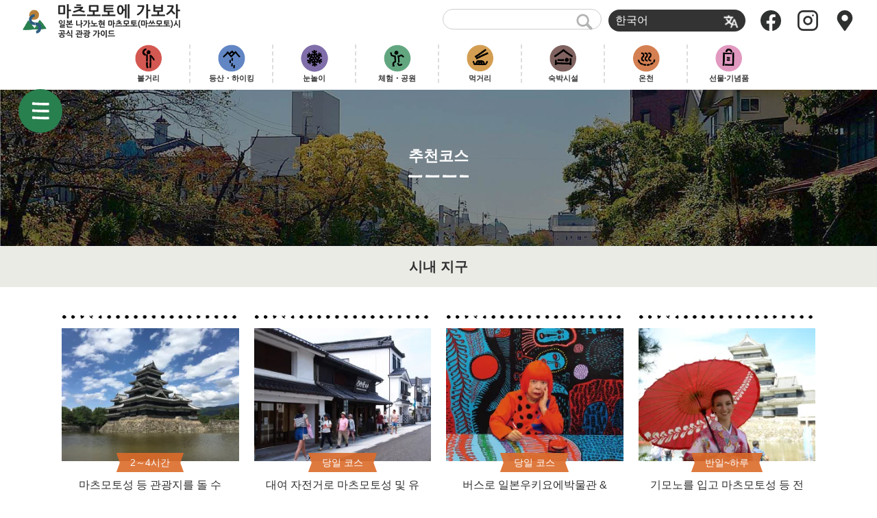

--- FILE ---
content_type: text/html; charset=UTF-8
request_url: https://visitmatsumoto.com/ko/course/
body_size: 9569
content:
<!DOCTYPE html>
<html lang="ko-KR">
<head>
<meta charset="UTF-8">
<meta name="viewport" content="width=device-width, initial-scale=1.0">
<meta http-equiv="X-UA-Compatible" content="ie=edge">
<meta name="copyright" content="Visit Matsumoto Project" />



<link rel="alternate" type="application/rss+xml" title="RSS" href="https://visitmatsumoto.com/ko/feed/" /><!-- MTL MAT added 2019.12 -->
<link rel="apple-touch-icon" sizes="120x120" href="https://visitmatsumoto.com/wp-content/themes/shinmatsu/images/apple-touch-icon.png">
<link rel="icon" type="image/png" sizes="32x32" href="https://visitmatsumoto.com/wp-content/themes/shinmatsu/images/favicon-32x32.png">
<link rel="icon" type="image/png" sizes="16x16" href="https://visitmatsumoto.com/wp-content/themes/shinmatsu/images/favicon-16x16.png">

<link rel="alternate" hreflang="en" href="https://visitmatsumoto.com/en/course/" />
<link rel="alternate" hreflang="zh-hant" href="https://visitmatsumoto.com/zh-hant/course/" />
<link rel="alternate" hreflang="zh-hans" href="https://visitmatsumoto.com/zh-hans/course/" />
<link rel="alternate" hreflang="th" href="https://visitmatsumoto.com/th/course/" />
<link rel="alternate" hreflang="ko" href="https://visitmatsumoto.com/ko/course/" />
<link rel="alternate" hreflang="fr" href="https://visitmatsumoto.com/fr/course/" />
<link rel="alternate" hreflang="de" href="https://visitmatsumoto.com/de/course/" />
<link rel="alternate" hreflang="ru" href="https://visitmatsumoto.com/ru/course/" />
<link rel="alternate" hreflang="ja" href="https://visitmatsumoto.com/course/" />
<link rel="alternate" hreflang="x-default" href="https://visitmatsumoto.com/course/" />

<!-- Google Tag Manager for WordPress by gtm4wp.com -->
<script data-cfasync="false" data-pagespeed-no-defer type="text/javascript">//<![CDATA[
	var gtm4wp_datalayer_name = "dataLayer";
	var dataLayer = dataLayer || [];
//]]>
</script>
<!-- End Google Tag Manager for WordPress by gtm4wp.com -->    <script>
        var ajaxurl = "https://visitmatsumoto.com/wp-admin/admin-ajax.php";
    </script>

	<!-- This site is optimized with the Yoast SEO plugin v15.9.2 - https://yoast.com/wordpress/plugins/seo/ -->
	<title>추천코스 | 마츠모토에 가보자</title>
	<meta name="robots" content="index, follow, max-snippet:-1, max-image-preview:large, max-video-preview:-1" />
	<link rel="canonical" href="https://visitmatsumoto.com/course/" />
	<meta property="og:locale" content="ko_KR" />
	<meta property="og:type" content="website" />
	<meta property="og:title" content="추천코스 | 마츠모토에 가보자" />
	<meta property="og:url" content="https://visitmatsumoto.com/course/" />
	<meta property="og:site_name" content="마츠모토에 가보자" />
	<meta property="og:image" content="https://visitmatsumoto.com/wp-content/uploads/2018/03/ogi_shinmatsu-1024x712.png" />
	<meta property="og:image:width" content="1024" />
	<meta property="og:image:height" content="712" />
	<meta name="twitter:card" content="summary_large_image" />
	<script type="application/ld+json" class="yoast-schema-graph">{"@context":"https://schema.org","@graph":[{"@type":"WebSite","@id":"http://test.visitmatsumoto.com/en/#website","url":"http://test.visitmatsumoto.com/en/","name":"\ub9c8\uce20\ubaa8\ud1a0\uc5d0 \uac00\ubcf4\uc790","description":"\uc77c\ubcf8 \ub098\uac00\ub178\ud604 \ub9c8\uce20\ubaa8\ud1a0(\ub9c8\uc4f0\ubaa8\ud1a0)\uc2dc \uacf5\uc2dd \uad00\uad11 \uac00\uc774\ub4dc","potentialAction":[{"@type":"SearchAction","target":"http://test.visitmatsumoto.com/en/?s={search_term_string}","query-input":"required name=search_term_string"}],"inLanguage":"ko-KR"},{"@type":"CollectionPage","@id":"https://visitmatsumoto.com/course/#webpage","url":"https://visitmatsumoto.com/course/","name":"\ucd94\ucc9c\ucf54\uc2a4 | \ub9c8\uce20\ubaa8\ud1a0\uc5d0 \uac00\ubcf4\uc790","isPartOf":{"@id":"http://test.visitmatsumoto.com/en/#website"},"breadcrumb":{"@id":"https://visitmatsumoto.com/course/#breadcrumb"},"inLanguage":"ko-KR","potentialAction":[{"@type":"ReadAction","target":["https://visitmatsumoto.com/course/"]}]},{"@type":"BreadcrumbList","@id":"https://visitmatsumoto.com/course/#breadcrumb","itemListElement":[{"@type":"ListItem","position":1,"item":{"@type":"WebPage","@id":"https://visitmatsumoto.com/course/","url":"https://visitmatsumoto.com/course/","name":"\u304a\u3059\u3059\u3081\u30b3\u30fc\u30b9"}}]}]}</script>
	<!-- / Yoast SEO plugin. -->


<link rel='dns-prefetch' href='//www.google.com' />
<link rel='dns-prefetch' href='//s.w.org' />
<link rel='dns-prefetch' href='//v0.wordpress.com' />
<link rel='dns-prefetch' href='//i0.wp.com' />
<link rel='dns-prefetch' href='//i1.wp.com' />
<link rel='dns-prefetch' href='//i2.wp.com' />
<link rel='stylesheet' id='sbi_styles-css'  href='https://visitmatsumoto.com/wp-content/plugins/instagram-feed-pro/css/sbi-styles.min.css' type='text/css' media='all' />
<link rel='stylesheet' id='wp-block-library-css'  href='https://visitmatsumoto.com/wp-includes/css/dist/block-library/style.min.css' type='text/css' media='all' />
<style id='wp-block-library-inline-css' type='text/css'>
.has-text-align-justify{text-align:justify;}
</style>
<link rel='stylesheet' id='mpp_gutenberg-css'  href='https://visitmatsumoto.com/wp-content/plugins/metronet-profile-picture/dist/blocks.style.build.css' type='text/css' media='all' />
<link rel='stylesheet' id='contact-form-7-css'  href='https://visitmatsumoto.com/wp-content/plugins/contact-form-7/includes/css/styles.css' type='text/css' media='all' />
<link rel='stylesheet' id='eoffice-recaptcha-style-css'  href='https://visitmatsumoto.com/wp-content/plugins/eoffice-recaptcha-addon/css/style.css' type='text/css' media='all' />
<link rel='stylesheet' id='fancybox-for-wp-css'  href='https://visitmatsumoto.com/wp-content/plugins/fancybox-for-wordpress/assets/css/fancybox.css' type='text/css' media='all' />
<link rel='stylesheet' id='smm_like_style-css'  href='https://visitmatsumoto.com/wp-content/plugins/shinmatsu-custom-settings/style/simple-likes.css' type='text/css' media='all' />
<link rel='stylesheet' id='wpml-legacy-dropdown-0-css'  href='//visitmatsumoto.com/wp-content/plugins/sitepress-multilingual-cms/templates/language-switchers/legacy-dropdown/style.min.css' type='text/css' media='all' />
<link rel='stylesheet' id='wp-pagenavi-css'  href='https://visitmatsumoto.com/wp-content/plugins/wp-pagenavi/pagenavi-css.css' type='text/css' media='all' />
<link rel='stylesheet' id='cms-navigation-style-base-css'  href='https://visitmatsumoto.com/wp-content/plugins/wpml-cms-nav/res/css/cms-navigation-base.css' type='text/css' media='screen' />
<link rel='stylesheet' id='cms-navigation-style-css'  href='https://visitmatsumoto.com/wp-content/plugins/wpml-cms-nav/res/css/cms-navigation.css' type='text/css' media='screen' />
<link rel='stylesheet' id='social-logos-css'  href='https://visitmatsumoto.com/wp-content/plugins/jetpack/_inc/social-logos/social-logos.min.css' type='text/css' media='all' />
<link rel='stylesheet' id='jetpack_css-css'  href='https://visitmatsumoto.com/wp-content/plugins/jetpack/css/jetpack.css' type='text/css' media='all' />
<script type='text/javascript' src='https://visitmatsumoto.com/wp-includes/js/jquery/jquery.js' id='jquery-core-js'></script>
<script type='text/javascript' src='https://visitmatsumoto.com/wp-content/plugins/fancybox-for-wordpress/assets/js/jquery.fancybox.js' id='fancybox-for-wp-js'></script>
<script type='text/javascript' id='simple-likes-public-js-js-extra'>
/* <![CDATA[ */
var simpleLikes = {"ajaxurl":"https:\/\/visitmatsumoto.com\/wp-admin\/admin-ajax.php","like":"\uc88b\uc544\uc694","unlike":"\uc88b\uc544\uc694 \ucde8\uc18c"};
/* ]]> */
</script>
<script type='text/javascript' src='https://visitmatsumoto.com/wp-content/plugins/shinmatsu-custom-settings/js/simple-likes.js' id='simple-likes-public-js-js'></script>
<script type='text/javascript' src='//visitmatsumoto.com/wp-content/plugins/sitepress-multilingual-cms/templates/language-switchers/legacy-dropdown/script.min.js' id='wpml-legacy-dropdown-0-js'></script>
<script type='text/javascript' src='https://visitmatsumoto.com/wp-content/plugins/duracelltomi-google-tag-manager/js/gtm4wp-form-move-tracker.js' id='gtm4wp-form-move-tracker-js'></script>
<link rel="https://api.w.org/" href="https://visitmatsumoto.com/ko/wp-json/" /><meta name="generator" content="WPML ver:4.5.5 stt:59,61,1,4,3,28,29,45,52;" />

<!-- Fancybox for WordPress v3.2.7 -->
<style type="text/css">
	.fancybox-slide--image .fancybox-content{background-color: #FFFFFF}div.fancybox-caption{display:none !important;}
	
	img.fancybox-image{border-width:10px;border-color:#FFFFFF;border-style:solid;height:auto;}
	div.fancybox-bg{background-color:rgba(102,102,102,0.3);opacity:1 !important;}div.fancybox-content{border-color:#FFFFFF}
	div#fancybox-title{background-color:#FFFFFF}
	div.fancybox-content{background-color:#FFFFFF}
	div#fancybox-title-inside{color:#333333}
	
	
	
	div.fancybox-caption p.caption-title{display:inline-block}
	div.fancybox-caption p.caption-title{font-size:14px}
	div.fancybox-caption p.caption-title{color:#333333}
	div.fancybox-caption {color:#333333}div.fancybox-caption p.caption-title {background:#fff; width:auto;padding:10px 30px;}div.fancybox-content p.caption-title{color:#333333;margin: 0;padding: 5px 0;}
</style><script type="text/javascript">
	jQuery(function(){

		jQuery.fn.getTitle = function() { // Copy the title of every IMG tag and add it to its parent A so that fancybox can show titles
			var arr = jQuery("a[data-fancybox]");
									jQuery.each(arr, function() {
										var title = jQuery(this).children("img").attr("title");
										 var caption = jQuery(this).next("figcaption").html();
                                        if(caption && title){jQuery(this).attr("title",title+" " + caption)}else if(title){ jQuery(this).attr("title",title);}else if(caption){jQuery(this).attr("title",caption);}
									});			}

		// Supported file extensions

                var thumbnails = jQuery("a:has(img)").not(".nolightbox").not('.envira-gallery-link').not('.ngg-simplelightbox').filter(function () {
            return /\.(jpe?g|png|gif|mp4|webp|bmp|pdf)(\?[^/]*)*$/i.test(jQuery(this).attr('href'))
        });
        

		// Add data-type iframe for links that are not images or videos.
        var iframeLinks = jQuery('.fancyboxforwp').filter( function() { return ! /\.(jpe?g|png|gif|mp4|webp|bmp|pdf)(\?[^/]*)*$/i.test(jQuery(this).attr('href')) }).filter( function() { return ! /vimeo|youtube/i.test(jQuery(this).attr('href')) });
        iframeLinks.attr({ "data-type" : "iframe" }).getTitle();

				// Gallery All
		thumbnails.addClass("fancyboxforwp").attr("data-fancybox","gallery").getTitle();
        iframeLinks.attr({ "data-fancybox":"gallery" }).getTitle();

		// Gallery type NONE
		


		// Call fancybox and apply it on any link with a rel atribute that starts with "fancybox", with the options set on the admin panel
		jQuery("a.fancyboxforwp").fancyboxforwp({
			loop: false,
			smallBtn: false,
			zoomOpacity: "auto",
			animationEffect: "fade",
			animationDuration: 500,
			transitionEffect: "fade",
			transitionDuration : "300",
			overlayShow: true,
			overlayOpacity: "0.3",
			titleShow: true,
			titlePosition: "inside",
			keyboard: true,
			showCloseButton: false,
			arrows: true,
			clickContent: false,
            clickSlide: "close",
            mobile:{
                clickContent: function(current, event) {
                    return current.type === "image" ? "toggleControls" : false;
                },
                clickSlide: function(current, event) {
                    return current.type === "image" ? "close" : "close";
                },
            },
			wheel: false,
			toolbar: true,
			preventCaptionOverlap: true,
			onInit: function() { },			onDeactivate: function() { },			beforeClose: function() { },			afterShow: function() { },			afterClose: function() { },			caption : function( instance, item ) {var testing = jQuery(this).context.title;var caption = jQuery(this).data('caption') || '';if ( item.type === 'image' && testing.length ) {caption = (caption.length ? caption + '<br />' : '') + '<p class="caption-title">'+testing+'</p>' ;}return caption;},
			afterLoad : function( instance, current ) {current.$content.append('<div class=\"fancybox-custom-caption inside-caption\" style=\" position: absolute;left:0;right:0;color:#000;margin:0 auto;bottom:0;text-align:center;background-color:#FFFFFF \">' + current.opts.caption + '</div>');},
					});
		
	})
</script>
<!-- END Fancybox for WordPress -->
<!-- <meta name="NextGEN" version="3.3.10" /> -->

<!-- Google Tag Manager for WordPress by gtm4wp.com -->
<script data-cfasync="false" data-pagespeed-no-defer type="text/javascript">//<![CDATA[//]]>
</script>
<!-- End Google Tag Manager for WordPress by gtm4wp.com --><style type='text/css'>img#wpstats{display:none}</style>			<style type="text/css">
				/* If html does not have either class, do not show lazy loaded images. */
				html:not( .jetpack-lazy-images-js-enabled ):not( .js ) .jetpack-lazy-image {
					display: none;
				}
			</style>
			<script>
				document.documentElement.classList.add(
					'jetpack-lazy-images-js-enabled'
				);
			</script>
		

<link rel="stylesheet" href="https://visitmatsumoto.com/wp-content/themes/shinmatsu/css/common/styles/style.css">
<link rel="stylesheet" href="https://visitmatsumoto.com/wp-content/themes/shinmatsu/style.css">


<link rel="stylesheet" id="font-awesome-4.7.0-css" href="//maxcdn.bootstrapcdn.com/font-awesome/4.7.0/css/font-awesome.min.css" media="all">
<style>
	.swiper-button-next:after, .swiper-button-prev:after {
		content: none;
	}
</style>



<script defer src="https://cdnjs.cloudflare.com/ajax/libs/headroom/0.9.4/headroom.min.js" type="text/javascript"></script>
<script defer src="https://cdnjs.cloudflare.com/ajax/libs/headroom/0.9.4/jQuery.headroom.min.js" type="text/javascript"></script>
<script defer src="https://cdnjs.cloudflare.com/ajax/libs/drawer/3.2.2/js/drawer.min.js" type="text/javascript"></script>


<!-- recaptcha -->
<script src="https://www.google.com/recaptcha/api.js?render=6LdMQSErAAAAAE3Evfp3OLkFAdyXzCYZWqj0RsfP"></script>
<script>
// reCAPTCHA デバッグ用
grecaptcha.ready(function() {
  console.log('CF7: reCAPTCHA ready');
});
</script>


<script defer src="https://visitmatsumoto.com/wp-content/themes/shinmatsu/js/script.js" type="text/javascript" charset="UTF-8"></script>


<!-- Global site tag (gtag.js) - Google Analytics -->
<script async src="https://www.googletagmanager.com/gtag/js?id=UA-115996191-1"></script>
<script>
  window.dataLayer = window.dataLayer || [];
  function gtag(){dataLayer.push(arguments);}
  gtag('js', new Date());
  gtag('config', 'UA-115996191-1');
</script>

<!-- clarity -->
<script type="text/javascript">
    (function(c,l,a,r,i,t,y){
        c[a]=c[a]||function(){(c[a].q=c[a].q||[]).push(arguments)};
        t=l.createElement(r);t.async=1;t.src="https://www.clarity.ms/tag/"+i;
        y=l.getElementsByTagName(r)[0];y.parentNode.insertBefore(t,y);
    })(window, document, "clarity", "script", "64z88rlnjx");
</script>


</head>
<body class="archive post-type-archive post-type-archive-course drawer drawer--left">

	<header id="site_header" class="header header_ja header_static" role="banner">
		<div class="header__body">
			<div id="header_logo" class="header__logo"><a href="https://visitmatsumoto.com/ko/"><i>일본 나가노현 마츠모토(마쓰모토)시 공식 관광 가이드</i>마츠모토에 가보자</a></div>

			<div class="header__aside">
				<div id="menu_extra" class="header__extra">
					<div class="text_search"><form action="https://visitmatsumoto.com/ko//" method="get">
	<fieldset>
		<input type="text" name="s" id="search" value="" />
		<input type="image" alt="Search" src="https://visitmatsumoto.com/wp-content/themes/shinmatsu/images/common_ico_search.png">
	</fieldset>
</form></div>
					<div class="switch_language">
<div
	 class="wpml-ls-statics-shortcode_actions wpml-ls wpml-ls-legacy-dropdown js-wpml-ls-legacy-dropdown">
	<ul>

		<li tabindex="0" class="wpml-ls-slot-shortcode_actions wpml-ls-item wpml-ls-item-ko wpml-ls-current-language wpml-ls-item-legacy-dropdown">
			<a href="#" class="js-wpml-ls-item-toggle wpml-ls-item-toggle">
                <span class="wpml-ls-native">한국어</span></a>

			<ul class="wpml-ls-sub-menu">
				
					<li class="wpml-ls-slot-shortcode_actions wpml-ls-item wpml-ls-item-en wpml-ls-first-item">
						<a href="https://visitmatsumoto.com/en/course/" class="wpml-ls-link">
                            <span class="wpml-ls-native" lang="en">English</span></a>
					</li>

				
					<li class="wpml-ls-slot-shortcode_actions wpml-ls-item wpml-ls-item-zh-hant">
						<a href="https://visitmatsumoto.com/zh-hant/course/" class="wpml-ls-link">
                            <span class="wpml-ls-native" lang="zh-hant">繁體中文</span></a>
					</li>

				
					<li class="wpml-ls-slot-shortcode_actions wpml-ls-item wpml-ls-item-zh-hans">
						<a href="https://visitmatsumoto.com/zh-hans/course/" class="wpml-ls-link">
                            <span class="wpml-ls-native" lang="zh-hans">简体中文</span></a>
					</li>

				
					<li class="wpml-ls-slot-shortcode_actions wpml-ls-item wpml-ls-item-th">
						<a href="https://visitmatsumoto.com/th/course/" class="wpml-ls-link">
                            <span class="wpml-ls-native" lang="th">ไทย</span></a>
					</li>

				
					<li class="wpml-ls-slot-shortcode_actions wpml-ls-item wpml-ls-item-fr">
						<a href="https://visitmatsumoto.com/fr/course/" class="wpml-ls-link">
                            <span class="wpml-ls-native" lang="fr">Français</span></a>
					</li>

				
					<li class="wpml-ls-slot-shortcode_actions wpml-ls-item wpml-ls-item-de">
						<a href="https://visitmatsumoto.com/de/course/" class="wpml-ls-link">
                            <span class="wpml-ls-native" lang="de">Deutsch</span></a>
					</li>

				
					<li class="wpml-ls-slot-shortcode_actions wpml-ls-item wpml-ls-item-ru">
						<a href="https://visitmatsumoto.com/ru/course/" class="wpml-ls-link">
                            <span class="wpml-ls-native" lang="ru">Русский</span></a>
					</li>

				
					<li class="wpml-ls-slot-shortcode_actions wpml-ls-item wpml-ls-item-ja wpml-ls-last-item">
						<a href="https://visitmatsumoto.com/course/" class="wpml-ls-link">
                            <span class="wpml-ls-native" lang="ja">日本語</span></a>
					</li>

							</ul>

		</li>

	</ul>
</div>
</div>
				</div>

				<ul class="header__icons">
					<li><a href="https://www.facebook.com/visitmatsumoto/"><img src="https://visitmatsumoto.com/wp-content/themes/shinmatsu/images/icon-facebook.svg" alt=""></a></li>
					<li><a href="https://www.instagram.com/matsumotosanpo/"><img src="https://visitmatsumoto.com/wp-content/themes/shinmatsu/images/icon-instagram.svg" alt=""></a></li>
					<li><a href="https://visitmatsumoto.com/top/map"><img src="https://visitmatsumoto.com/wp-content/themes/shinmatsu/images/icon-map-marker.svg" alt=""></a></li>
				</ul>
			</div>
		</div>

		<div class="header__nav">
			<ul class=""><li id="menu-item-57281" class="see menu-item menu-item-type-taxonomy menu-item-object-genre menu-item-57281"><a href="https://visitmatsumoto.com/ko/genre/sightseeing/">볼거리</a></li>
<li id="menu-item-84083" class="hiking menu-item menu-item-type-taxonomy menu-item-object-genre menu-item-84083"><a href="https://visitmatsumoto.com/ko/genre/hiking/">등산・하이킹</a></li>
<li id="menu-item-84088" class="snow menu-item menu-item-type-taxonomy menu-item-object-genre menu-item-84088"><a href="https://visitmatsumoto.com/ko/genre/snow/">눈놀이</a></li>
<li id="menu-item-512080" class="activity menu-item menu-item-type-taxonomy menu-item-object-genre menu-item-512080"><a href="https://visitmatsumoto.com/ko/genre/activity/">체험・공원</a></li>
<li id="menu-item-57302" class="eat menu-item menu-item-type-taxonomy menu-item-object-genre menu-item-57302"><a href="https://visitmatsumoto.com/ko/genre/food/">먹거리</a></li>
<li id="menu-item-84091" class="stay menu-item menu-item-type-taxonomy menu-item-object-genre menu-item-84091"><a href="https://visitmatsumoto.com/ko/genre/stay/">숙박시설</a></li>
<li id="menu-item-512081" class="spa menu-item menu-item-type-taxonomy menu-item-object-genre menu-item-512081"><a href="https://visitmatsumoto.com/ko/genre/bathing/">온천</a></li>
<li id="menu-item-57305" class="buy menu-item menu-item-type-taxonomy menu-item-object-genre menu-item-57305"><a href="https://visitmatsumoto.com/ko/genre/buy/">선물·기념품</a></li>
</ul>			<div class="header__nav-arrow">→</div>
		</div>

	</header><div id="content">
	<main role="main">

  

<section id="title_obi" class="course">
  <div class="inner">
    <h1><span>추천코스</span></h1>
      </div>
</section>


		<section class="term_group course" id=downtown-area-ko>
			<h2>시내 지구</h2>
			<div class="inner">
				<div>
						<ul class="tiles">

					<li class="course">
						<a href="https://visitmatsumoto.com/ko/course/matsumoto-short-route/">
							<div class="pic">
								<img src="https://i2.wp.com/visitmatsumoto.com/wp-content/uploads/2017/12/IMG_2648.jpg?resize=300%2C225&#038;ssl=1">
							</div>
							<div class="desc">
																<div class="label">
									<span>
									2～4시간									</span>
								</div>
																<h3>마츠모토성 등 관광지를 돌 수 있는 단시간 코스</h3>
							</div>
						</a>
					</li>


					<li class="course">
						<a href="https://visitmatsumoto.com/ko/course/historical-places-by-bicycle/">
							<div class="pic">
								<img src="https://i2.wp.com/visitmatsumoto.com/wp-content/uploads/2018/03/nakamachi2.jpg?resize=300%2C225&#038;ssl=1">
							</div>
							<div class="desc">
																<div class="label">
									<span>
									당일 코스									</span>
								</div>
																<h3>대여 자전거로 마츠모토성 및 유적지 관광</h3>
							</div>
						</a>
					</li>


					<li class="course">
						<a href="https://visitmatsumoto.com/ko/course/ukiyoe-art-museum-by-bus/">
							<div class="pic">
								<img src="https://i0.wp.com/visitmatsumoto.com/wp-content/uploads/2018/06/21c8b47e6e78a614b6e5eca6b22bece5.jpg?resize=300%2C225&#038;ssl=1">
							</div>
							<div class="desc">
																<div class="label">
									<span>
									당일 코스									</span>
								</div>
																<h3>버스로 일본우키요에박물관 &#038; 쿠사마야요이의 작품 둘러보기</h3>
							</div>
						</a>
					</li>


					<li class="course">
						<a href="https://visitmatsumoto.com/ko/course/kimono/">
							<div class="pic">
								<img src="https://i0.wp.com/visitmatsumoto.com/wp-content/uploads/2018/03/650df10da20b36b9b45aefcd1ad600f6.jpg?resize=300%2C225&#038;ssl=1">
							</div>
							<div class="desc">
																<div class="label">
									<span>
									반일~하루									</span>
								</div>
																<h3>기모노를 입고 마츠모토성 등 전통 거리를 걸으며 일본문화를 즐겨 보자</h3>
							</div>
						</a>
					</li>


					<li class="course">
						<a href="https://visitmatsumoto.com/ko/course/one-day-food-tour/">
							<div class="pic">
								<img src="https://i1.wp.com/visitmatsumoto.com/wp-content/uploads/2018/03/furusato5-1.jpg?resize=300%2C225&#038;ssl=1">
							</div>
							<div class="desc">
																<div class="label">
									<span>
									당일 코스									</span>
								</div>
																<h3>맛집 투어</h3>
							</div>
						</a>
					</li>

<li></li><li></li><li></li>					</ul>
				</div>
			</div>
		</section>



		<section class="term_group course" id=hiking-japan-alps-area-ko>
			<h2>하이킹・북알프스</h2>
			<div class="inner">
				<div>
						<ul class="tiles">

					<li class="course">
						<a href="https://visitmatsumoto.com/ko/course/japan-alps-view-hiking/">
							<div class="pic">
								<img src="https://i0.wp.com/visitmatsumoto.com/wp-content/uploads/2018/02/40348381961_1286ffd105_z.jpg?resize=300%2C225&#038;ssl=1">
							</div>
							<div class="desc">
																<div class="label">
									<span>
									당일 코스									</span>
								</div>
																<h3>일본알프스를 보면서 하이킹 (10월 11월은 사과 따기 시즌)</h3>
							</div>
						</a>
					</li>


					<li class="course">
						<a href="https://visitmatsumoto.com/ko/course/japan-alps-kamikochi-hiking/">
							<div class="pic">
								<img src="https://i0.wp.com/visitmatsumoto.com/wp-content/uploads/2018/06/32df8d50e2bf4bb1e6ed0ce61d60aef4.jpg?resize=300%2C225&#038;ssl=1">
							</div>
							<div class="desc">
																<div class="label">
									<span>
									1박									</span>
								</div>
																<h3>일본알프스 &#038; 가미코치 하이킹 (4월 하순~11월 15일)</h3>
							</div>
						</a>
					</li>

<li></li><li></li>					</ul>
				</div>
			</div>
		</section>



		<section class="term_group course" id=matsumoto-and-surrounding-area-ko>
			<h2>마츠모토와 근처의 관광 명소</h2>
			<div class="inner">
				<div>
						<ul class="tiles">

					<li class="course">
						<a href="https://visitmatsumoto.com/ko/course/matsumoto-surrounding-areas-trip/">
							<div class="pic">
								<img src="https://i0.wp.com/visitmatsumoto.com/wp-content/uploads/2018/06/narai6.jpg?resize=300%2C225&#038;ssl=1">
							</div>
							<div class="desc">
																<div class="label">
									<span>
									1박									</span>
								</div>
																<h3>마츠모토와 주변 지역 관광</h3>
							</div>
						</a>
					</li>


					<li class="course">
						<a href="https://visitmatsumoto.com/ko/course/three-star-road-mitsuboshi-kaido/">
							<div class="pic">
								<img src="https://i1.wp.com/visitmatsumoto.com/wp-content/uploads/2018/06/l2-020.jpg?resize=300%2C225&#038;ssl=1">
							</div>
							<div class="desc">
																<div class="label">
									<span>
									2박									</span>
								</div>
																<h3>별3 가도 지역</h3>
							</div>
						</a>
					</li>


					<li class="course">
						<a href="https://visitmatsumoto.com/ko/course/golden-route-matsumoto-kiso/">
							<div class="pic">
								<img src="https://i2.wp.com/visitmatsumoto.com/wp-content/uploads/2018/06/P1170790.jpg?resize=300%2C225&#038;ssl=1">
							</div>
							<div class="desc">
																<div class="label">
									<span>
									1박									</span>
								</div>
																<h3>골든루트 + 마츠모토・기소지구</h3>
							</div>
						</a>
					</li>

<li></li>					</ul>
				</div>
			</div>
		</section>



	</main>
</div>


<div id="breadcrumb">
	<div class="inner">
		<span class="home"><a href="https://visitmatsumoto.com/ko/">HOME</a></span>
		<span>추천코스</span>	</div>
</div>


  <footer id="footer">
    <div class="inner">

      <div id="sponsor_banners">
<ul class="columns col5">
</ul>
      </div>

      <div id="social_links">
        <ul>
          <li class=""><a href="https://www.facebook.com/matsumotoenglish/" target="_blank"><img src="https://visitmatsumoto.com/wp-content/themes/shinmatsu/images/icon-facebook.svg" alt="" width="40"></a></li>
          <li class=""><a href="https://www.instagram.com/matsumotosanpo/" target="_blank"><img src="https://visitmatsumoto.com/wp-content/themes/shinmatsu/images/icon-instagram.svg" alt="instagram" width="40"></a></li>
        </ul>
      </div>

      <div id="copyright">© Visit Matsumoto Project. 무단전재금지</div>
    </div>
  </footer>

  <div class="menu-btn menu-btn_ja" id="menu_btns">
    <button type="button" class="menu"></button>
    <button type="button" class="gotop"></button>
  </div>

  <nav class="drawer-nav global-menu" role="navigation">
    <div>
      <div class="close"></div>
      <div class="switch_language">
<div
	 class="wpml-ls-statics-shortcode_actions wpml-ls wpml-ls-legacy-dropdown js-wpml-ls-legacy-dropdown">
	<ul>

		<li tabindex="0" class="wpml-ls-slot-shortcode_actions wpml-ls-item wpml-ls-item-ko wpml-ls-current-language wpml-ls-item-legacy-dropdown">
			<a href="#" class="js-wpml-ls-item-toggle wpml-ls-item-toggle">
                <span class="wpml-ls-native">한국어</span></a>

			<ul class="wpml-ls-sub-menu">
				
					<li class="wpml-ls-slot-shortcode_actions wpml-ls-item wpml-ls-item-en wpml-ls-first-item">
						<a href="https://visitmatsumoto.com/en/course/" class="wpml-ls-link">
                            <span class="wpml-ls-native" lang="en">English</span></a>
					</li>

				
					<li class="wpml-ls-slot-shortcode_actions wpml-ls-item wpml-ls-item-zh-hant">
						<a href="https://visitmatsumoto.com/zh-hant/course/" class="wpml-ls-link">
                            <span class="wpml-ls-native" lang="zh-hant">繁體中文</span></a>
					</li>

				
					<li class="wpml-ls-slot-shortcode_actions wpml-ls-item wpml-ls-item-zh-hans">
						<a href="https://visitmatsumoto.com/zh-hans/course/" class="wpml-ls-link">
                            <span class="wpml-ls-native" lang="zh-hans">简体中文</span></a>
					</li>

				
					<li class="wpml-ls-slot-shortcode_actions wpml-ls-item wpml-ls-item-th">
						<a href="https://visitmatsumoto.com/th/course/" class="wpml-ls-link">
                            <span class="wpml-ls-native" lang="th">ไทย</span></a>
					</li>

				
					<li class="wpml-ls-slot-shortcode_actions wpml-ls-item wpml-ls-item-fr">
						<a href="https://visitmatsumoto.com/fr/course/" class="wpml-ls-link">
                            <span class="wpml-ls-native" lang="fr">Français</span></a>
					</li>

				
					<li class="wpml-ls-slot-shortcode_actions wpml-ls-item wpml-ls-item-de">
						<a href="https://visitmatsumoto.com/de/course/" class="wpml-ls-link">
                            <span class="wpml-ls-native" lang="de">Deutsch</span></a>
					</li>

				
					<li class="wpml-ls-slot-shortcode_actions wpml-ls-item wpml-ls-item-ru">
						<a href="https://visitmatsumoto.com/ru/course/" class="wpml-ls-link">
                            <span class="wpml-ls-native" lang="ru">Русский</span></a>
					</li>

				
					<li class="wpml-ls-slot-shortcode_actions wpml-ls-item wpml-ls-item-ja wpml-ls-last-item">
						<a href="https://visitmatsumoto.com/course/" class="wpml-ls-link">
                            <span class="wpml-ls-native" lang="ja">日本語</span></a>
					</li>

							</ul>

		</li>

	</ul>
</div>
</div>
      <h4>메인메뉴</h4>
<div class="menu-main-menu-%e9%9f%93%e5%9b%bd%e8%aa%9e-container"><ul id="menu-main-menu-%e9%9f%93%e5%9b%bd%e8%aa%9e" class="menu"><li id="menu-item-125450" class="menu-item menu-item-type-post_type menu-item-object-page menu-item-home menu-item-125450"><a href="https://visitmatsumoto.com/ko/">HOME</a></li>
<li id="menu-item-576653" class="menu-item menu-item-type-custom menu-item-object-custom menu-item-576653"><a href="https://visitmatsumoto.com/ko/guide#getting-around-the-city-ko">시내교통</a></li>
<li id="menu-item-576654" class="menu-item menu-item-type-custom menu-item-object-custom menu-item-576654"><a href="https://visitmatsumoto.com/ko/guide#useful-trip-info-ko">여행의 편리 정보</a></li>
<li id="menu-item-576655" class="menu-item menu-item-type-custom menu-item-object-custom menu-item-576655"><a href="https://visitmatsumoto.com/ko/guide/pamphlet/">팸플릿</a></li>
<li id="menu-item-84049" class="menu-item menu-item-type-post_type_archive menu-item-object-spot menu-item-84049"><a href="https://visitmatsumoto.com/ko/spot/">가볼만한 곳</a></li>
<li id="menu-item-84054" class="menu-item menu-item-type-post_type_archive menu-item-object-event menu-item-84054"><a href="https://visitmatsumoto.com/ko/event/">이벤트</a></li>
<li id="menu-item-84059" class="menu-item menu-item-type-post_type_archive menu-item-object-coverstory menu-item-84059"><a href="https://visitmatsumoto.com/ko/coverstory/">특집</a></li>
<li id="menu-item-174460" class="menu-item menu-item-type-custom menu-item-object-custom menu-item-174460"><a href="https://visitmatsumoto.com/ko/blog/">블로그</a></li>
<li id="menu-item-84050" class="menu-item menu-item-type-post_type_archive menu-item-object-cherryblossoms menu-item-84050"><a href="https://visitmatsumoto.com/ko/cherryblossoms/">벚꽃 만개 상황</a></li>
<li id="menu-item-168514" class="menu-item menu-item-type-post_type_archive menu-item-object-fallleaves menu-item-168514"><a href="https://visitmatsumoto.com/ko/fallleaves/">단풍 상황</a></li>
<li id="menu-item-116758" class="menu-item menu-item-type-post_type menu-item-object-page menu-item-116758"><a href="https://visitmatsumoto.com/ko/reasons/">마츠모토를 찾는 이유</a></li>
<li id="menu-item-142024" class="menu-item menu-item-type-post_type menu-item-object-page menu-item-142024"><a href="https://visitmatsumoto.com/ko/area/">지구 소개</a></li>
<li id="menu-item-172179" class="menu-item menu-item-type-post_type menu-item-object-page menu-item-172179"><a href="https://visitmatsumoto.com/ko/near_attraction/">근처의 관광</a></li>
<li id="menu-item-165286" class="menu-item menu-item-type-custom menu-item-object-custom current-menu-item menu-item-165286"><a href="https://visitmatsumoto.com/ko/course/" aria-current="page">추천코스</a></li>
<li id="menu-item-198911" class="menu-item menu-item-type-post_type menu-item-object-page menu-item-198911"><a href="https://visitmatsumoto.com/ko/livecamera/">라이브카메라</a></li>
<li id="menu-item-84066" class="menu-item menu-item-type-post_type_archive menu-item-object-guide menu-item-84066"><a href="https://visitmatsumoto.com/ko/guide/">여행 계획</a></li>
<li id="menu-item-90604" class="menu-item menu-item-type-post_type_archive menu-item-object-faq menu-item-90604"><a href="https://visitmatsumoto.com/ko/faq/">자주하는 질문 (영어)</a></li>
<li id="menu-item-84072" class="menu-item menu-item-type-post_type menu-item-object-page menu-item-84072"><a href="https://visitmatsumoto.com/ko/access/">찾아오시는 길</a></li>
<li id="menu-item-125286" class="menu-item menu-item-type-custom menu-item-object-custom menu-item-125286"><a href="https://visitmatsumoto.com/ko/rel_link/">링크집</a></li>
<li id="menu-item-152680" class="menu-item menu-item-type-post_type menu-item-object-page menu-item-152680"><a href="https://visitmatsumoto.com/ko/sitemap/">사이트맵</a></li>
</ul></div>    </div>
  </nav>

  <nav class="drawer-nav kaban-menu" id="kaban-menu" role="navigation">
    <div>
      <div class="close"></div>
      <h4>간편메뉴</h4>
  <!-- Matsuo c/o don't use anymore ?php if( get_ua() == "mobile" ) get_template_part( 'chunk/nav', 'condition' ); ? -->
      <div>
<div class="menu-convenient-menu-main-%e9%9f%93%e5%9b%bd%e8%aa%9e-container"><ul id="menu-convenient-menu-main-%e9%9f%93%e5%9b%bd%e8%aa%9e-1" class="menu"><li class="see menu-item menu-item-type-taxonomy menu-item-object-genre menu-item-57281"><a href="https://visitmatsumoto.com/ko/genre/sightseeing/">볼거리</a></li>
<li class="hiking menu-item menu-item-type-taxonomy menu-item-object-genre menu-item-84083"><a href="https://visitmatsumoto.com/ko/genre/hiking/">등산・하이킹</a></li>
<li class="snow menu-item menu-item-type-taxonomy menu-item-object-genre menu-item-84088"><a href="https://visitmatsumoto.com/ko/genre/snow/">눈놀이</a></li>
<li class="activity menu-item menu-item-type-taxonomy menu-item-object-genre menu-item-512080"><a href="https://visitmatsumoto.com/ko/genre/activity/">체험・공원</a></li>
<li class="eat menu-item menu-item-type-taxonomy menu-item-object-genre menu-item-57302"><a href="https://visitmatsumoto.com/ko/genre/food/">먹거리</a></li>
<li class="stay menu-item menu-item-type-taxonomy menu-item-object-genre menu-item-84091"><a href="https://visitmatsumoto.com/ko/genre/stay/">숙박시설</a></li>
<li class="spa menu-item menu-item-type-taxonomy menu-item-object-genre menu-item-512081"><a href="https://visitmatsumoto.com/ko/genre/bathing/">온천</a></li>
<li class="buy menu-item menu-item-type-taxonomy menu-item-object-genre menu-item-57305"><a href="https://visitmatsumoto.com/ko/genre/buy/">선물·기념품</a></li>
</ul></div>
<div class="menu-convenient-menu-sub-%e9%9f%93%e5%9b%bd%e8%aa%9e-container"><ul id="menu-convenient-menu-sub-%e9%9f%93%e5%9b%bd%e8%aa%9e" class="menu"><li id="menu-item-131209" class="menu-item menu-item-type-custom menu-item-object-custom menu-item-131209"><a href="https://visitmatsumoto.com/ko/guide#getting-around-the-city-ko">시내교통</a></li>
<li id="menu-item-131208" class="menu-item menu-item-type-custom menu-item-object-custom menu-item-131208"><a href="https://visitmatsumoto.com/ko/guide#useful-trip-info-ko">여행의 편리 정보</a></li>
<li id="menu-item-131210" class="menu-item menu-item-type-custom menu-item-object-custom menu-item-131210"><a href="https://visitmatsumoto.com/ko/guide/pamphlet/">팸플릿</a></li>
</ul></div>      </div>
    </div>
  </nav>

  <div class="drawer-overlay drawer-toggle"></div>






<!-- ngg_resource_manager_marker --><script type='text/javascript' src='https://visitmatsumoto.com/wp-content/plugins/jetpack/_inc/build/photon/photon.min.js' id='jetpack-photon-js'></script>
<script type='text/javascript' src='https://visitmatsumoto.com/wp-content/plugins/metronet-profile-picture/js/mpp-frontend.js' id='mpp_gutenberg_tabs-js'></script>
<script type='text/javascript' id='contact-form-7-js-extra'>
/* <![CDATA[ */
var wpcf7 = {"apiSettings":{"root":"https:\/\/visitmatsumoto.com\/ko\/wp-json\/contact-form-7\/v1","namespace":"contact-form-7\/v1"},"cached":"1"};
/* ]]> */
</script>
<script type='text/javascript' src='https://visitmatsumoto.com/wp-content/plugins/contact-form-7/includes/js/scripts.js' id='contact-form-7-js'></script>
<script type='text/javascript' src='https://www.google.com/recaptcha/api.js' id='google-recaptcha-js'></script>
<script type='text/javascript' id='wpcf7-recaptcha-js-extra'>
/* <![CDATA[ */
var wpcf7_recaptcha = {"sitekey":"6LdMQSErAAAAAE3Evfp3OLkFAdyXzCYZWqj0RsfP","actions":{"homepage":"homepage","contactform":"contactform"}};
/* ]]> */
</script>
<script type='text/javascript' src='https://visitmatsumoto.com/wp-content/plugins/contact-form-7/modules/recaptcha/script.js' id='wpcf7-recaptcha-js'></script>
<script type='text/javascript' src='https://visitmatsumoto.com/wp-content/plugins/jetpack/vendor/automattic/jetpack-lazy-images/src/js/intersectionobserver-polyfill.min.js' id='jetpack-lazy-images-polyfill-intersectionobserver-js'></script>
<script type='text/javascript' id='jetpack-lazy-images-js-extra'>
/* <![CDATA[ */
var jetpackLazyImagesL10n = {"loading_warning":"Images are still loading. Please cancel your print and try again."};
/* ]]> */
</script>
<script type='text/javascript' src='https://visitmatsumoto.com/wp-content/plugins/jetpack/vendor/automattic/jetpack-lazy-images/src/js/lazy-images.min.js' id='jetpack-lazy-images-js'></script>
<script type='text/javascript' src='https://visitmatsumoto.com/wp-includes/js/wp-embed.min.js' id='wp-embed-js'></script>

<!-- Google Tag Manager (noscript) --><!-- Custom Feeds for Instagram JS -->
<script type="text/javascript">
var sbiajaxurl = "https://visitmatsumoto.com/wp-admin/admin-ajax.php";

</script>
<script src='https://stats.wp.com/e-202604.js' defer></script>
<script>
	_stq = window._stq || [];
	_stq.push([ 'view', {v:'ext',j:'1:9.4.4',blog:'137862970',post:'0',tz:'9',srv:'visitmatsumoto.com'} ]);
	_stq.push([ 'clickTrackerInit', '137862970', '0' ]);
</script>


</body>
</html>
<!--
Performance optimized by W3 Total Cache. Learn more: https://www.boldgrid.com/w3-total-cache/

Disk을(를) 사용하여 105/592개 객체를 객체 캐싱 중
Disk: Enhanced 을(를) 사용하는 페이지 캐싱
Disk을(를) 사용하여 축소됨

Served from: visitmatsumoto.com @ 2026-01-23 14:13:00 by W3 Total Cache
-->

--- FILE ---
content_type: text/html; charset=utf-8
request_url: https://www.google.com/recaptcha/api2/anchor?ar=1&k=6LdMQSErAAAAAE3Evfp3OLkFAdyXzCYZWqj0RsfP&co=aHR0cHM6Ly92aXNpdG1hdHN1bW90by5jb206NDQz&hl=en&v=PoyoqOPhxBO7pBk68S4YbpHZ&size=invisible&anchor-ms=20000&execute-ms=30000&cb=75do27sctbdj
body_size: 48871
content:
<!DOCTYPE HTML><html dir="ltr" lang="en"><head><meta http-equiv="Content-Type" content="text/html; charset=UTF-8">
<meta http-equiv="X-UA-Compatible" content="IE=edge">
<title>reCAPTCHA</title>
<style type="text/css">
/* cyrillic-ext */
@font-face {
  font-family: 'Roboto';
  font-style: normal;
  font-weight: 400;
  font-stretch: 100%;
  src: url(//fonts.gstatic.com/s/roboto/v48/KFO7CnqEu92Fr1ME7kSn66aGLdTylUAMa3GUBHMdazTgWw.woff2) format('woff2');
  unicode-range: U+0460-052F, U+1C80-1C8A, U+20B4, U+2DE0-2DFF, U+A640-A69F, U+FE2E-FE2F;
}
/* cyrillic */
@font-face {
  font-family: 'Roboto';
  font-style: normal;
  font-weight: 400;
  font-stretch: 100%;
  src: url(//fonts.gstatic.com/s/roboto/v48/KFO7CnqEu92Fr1ME7kSn66aGLdTylUAMa3iUBHMdazTgWw.woff2) format('woff2');
  unicode-range: U+0301, U+0400-045F, U+0490-0491, U+04B0-04B1, U+2116;
}
/* greek-ext */
@font-face {
  font-family: 'Roboto';
  font-style: normal;
  font-weight: 400;
  font-stretch: 100%;
  src: url(//fonts.gstatic.com/s/roboto/v48/KFO7CnqEu92Fr1ME7kSn66aGLdTylUAMa3CUBHMdazTgWw.woff2) format('woff2');
  unicode-range: U+1F00-1FFF;
}
/* greek */
@font-face {
  font-family: 'Roboto';
  font-style: normal;
  font-weight: 400;
  font-stretch: 100%;
  src: url(//fonts.gstatic.com/s/roboto/v48/KFO7CnqEu92Fr1ME7kSn66aGLdTylUAMa3-UBHMdazTgWw.woff2) format('woff2');
  unicode-range: U+0370-0377, U+037A-037F, U+0384-038A, U+038C, U+038E-03A1, U+03A3-03FF;
}
/* math */
@font-face {
  font-family: 'Roboto';
  font-style: normal;
  font-weight: 400;
  font-stretch: 100%;
  src: url(//fonts.gstatic.com/s/roboto/v48/KFO7CnqEu92Fr1ME7kSn66aGLdTylUAMawCUBHMdazTgWw.woff2) format('woff2');
  unicode-range: U+0302-0303, U+0305, U+0307-0308, U+0310, U+0312, U+0315, U+031A, U+0326-0327, U+032C, U+032F-0330, U+0332-0333, U+0338, U+033A, U+0346, U+034D, U+0391-03A1, U+03A3-03A9, U+03B1-03C9, U+03D1, U+03D5-03D6, U+03F0-03F1, U+03F4-03F5, U+2016-2017, U+2034-2038, U+203C, U+2040, U+2043, U+2047, U+2050, U+2057, U+205F, U+2070-2071, U+2074-208E, U+2090-209C, U+20D0-20DC, U+20E1, U+20E5-20EF, U+2100-2112, U+2114-2115, U+2117-2121, U+2123-214F, U+2190, U+2192, U+2194-21AE, U+21B0-21E5, U+21F1-21F2, U+21F4-2211, U+2213-2214, U+2216-22FF, U+2308-230B, U+2310, U+2319, U+231C-2321, U+2336-237A, U+237C, U+2395, U+239B-23B7, U+23D0, U+23DC-23E1, U+2474-2475, U+25AF, U+25B3, U+25B7, U+25BD, U+25C1, U+25CA, U+25CC, U+25FB, U+266D-266F, U+27C0-27FF, U+2900-2AFF, U+2B0E-2B11, U+2B30-2B4C, U+2BFE, U+3030, U+FF5B, U+FF5D, U+1D400-1D7FF, U+1EE00-1EEFF;
}
/* symbols */
@font-face {
  font-family: 'Roboto';
  font-style: normal;
  font-weight: 400;
  font-stretch: 100%;
  src: url(//fonts.gstatic.com/s/roboto/v48/KFO7CnqEu92Fr1ME7kSn66aGLdTylUAMaxKUBHMdazTgWw.woff2) format('woff2');
  unicode-range: U+0001-000C, U+000E-001F, U+007F-009F, U+20DD-20E0, U+20E2-20E4, U+2150-218F, U+2190, U+2192, U+2194-2199, U+21AF, U+21E6-21F0, U+21F3, U+2218-2219, U+2299, U+22C4-22C6, U+2300-243F, U+2440-244A, U+2460-24FF, U+25A0-27BF, U+2800-28FF, U+2921-2922, U+2981, U+29BF, U+29EB, U+2B00-2BFF, U+4DC0-4DFF, U+FFF9-FFFB, U+10140-1018E, U+10190-1019C, U+101A0, U+101D0-101FD, U+102E0-102FB, U+10E60-10E7E, U+1D2C0-1D2D3, U+1D2E0-1D37F, U+1F000-1F0FF, U+1F100-1F1AD, U+1F1E6-1F1FF, U+1F30D-1F30F, U+1F315, U+1F31C, U+1F31E, U+1F320-1F32C, U+1F336, U+1F378, U+1F37D, U+1F382, U+1F393-1F39F, U+1F3A7-1F3A8, U+1F3AC-1F3AF, U+1F3C2, U+1F3C4-1F3C6, U+1F3CA-1F3CE, U+1F3D4-1F3E0, U+1F3ED, U+1F3F1-1F3F3, U+1F3F5-1F3F7, U+1F408, U+1F415, U+1F41F, U+1F426, U+1F43F, U+1F441-1F442, U+1F444, U+1F446-1F449, U+1F44C-1F44E, U+1F453, U+1F46A, U+1F47D, U+1F4A3, U+1F4B0, U+1F4B3, U+1F4B9, U+1F4BB, U+1F4BF, U+1F4C8-1F4CB, U+1F4D6, U+1F4DA, U+1F4DF, U+1F4E3-1F4E6, U+1F4EA-1F4ED, U+1F4F7, U+1F4F9-1F4FB, U+1F4FD-1F4FE, U+1F503, U+1F507-1F50B, U+1F50D, U+1F512-1F513, U+1F53E-1F54A, U+1F54F-1F5FA, U+1F610, U+1F650-1F67F, U+1F687, U+1F68D, U+1F691, U+1F694, U+1F698, U+1F6AD, U+1F6B2, U+1F6B9-1F6BA, U+1F6BC, U+1F6C6-1F6CF, U+1F6D3-1F6D7, U+1F6E0-1F6EA, U+1F6F0-1F6F3, U+1F6F7-1F6FC, U+1F700-1F7FF, U+1F800-1F80B, U+1F810-1F847, U+1F850-1F859, U+1F860-1F887, U+1F890-1F8AD, U+1F8B0-1F8BB, U+1F8C0-1F8C1, U+1F900-1F90B, U+1F93B, U+1F946, U+1F984, U+1F996, U+1F9E9, U+1FA00-1FA6F, U+1FA70-1FA7C, U+1FA80-1FA89, U+1FA8F-1FAC6, U+1FACE-1FADC, U+1FADF-1FAE9, U+1FAF0-1FAF8, U+1FB00-1FBFF;
}
/* vietnamese */
@font-face {
  font-family: 'Roboto';
  font-style: normal;
  font-weight: 400;
  font-stretch: 100%;
  src: url(//fonts.gstatic.com/s/roboto/v48/KFO7CnqEu92Fr1ME7kSn66aGLdTylUAMa3OUBHMdazTgWw.woff2) format('woff2');
  unicode-range: U+0102-0103, U+0110-0111, U+0128-0129, U+0168-0169, U+01A0-01A1, U+01AF-01B0, U+0300-0301, U+0303-0304, U+0308-0309, U+0323, U+0329, U+1EA0-1EF9, U+20AB;
}
/* latin-ext */
@font-face {
  font-family: 'Roboto';
  font-style: normal;
  font-weight: 400;
  font-stretch: 100%;
  src: url(//fonts.gstatic.com/s/roboto/v48/KFO7CnqEu92Fr1ME7kSn66aGLdTylUAMa3KUBHMdazTgWw.woff2) format('woff2');
  unicode-range: U+0100-02BA, U+02BD-02C5, U+02C7-02CC, U+02CE-02D7, U+02DD-02FF, U+0304, U+0308, U+0329, U+1D00-1DBF, U+1E00-1E9F, U+1EF2-1EFF, U+2020, U+20A0-20AB, U+20AD-20C0, U+2113, U+2C60-2C7F, U+A720-A7FF;
}
/* latin */
@font-face {
  font-family: 'Roboto';
  font-style: normal;
  font-weight: 400;
  font-stretch: 100%;
  src: url(//fonts.gstatic.com/s/roboto/v48/KFO7CnqEu92Fr1ME7kSn66aGLdTylUAMa3yUBHMdazQ.woff2) format('woff2');
  unicode-range: U+0000-00FF, U+0131, U+0152-0153, U+02BB-02BC, U+02C6, U+02DA, U+02DC, U+0304, U+0308, U+0329, U+2000-206F, U+20AC, U+2122, U+2191, U+2193, U+2212, U+2215, U+FEFF, U+FFFD;
}
/* cyrillic-ext */
@font-face {
  font-family: 'Roboto';
  font-style: normal;
  font-weight: 500;
  font-stretch: 100%;
  src: url(//fonts.gstatic.com/s/roboto/v48/KFO7CnqEu92Fr1ME7kSn66aGLdTylUAMa3GUBHMdazTgWw.woff2) format('woff2');
  unicode-range: U+0460-052F, U+1C80-1C8A, U+20B4, U+2DE0-2DFF, U+A640-A69F, U+FE2E-FE2F;
}
/* cyrillic */
@font-face {
  font-family: 'Roboto';
  font-style: normal;
  font-weight: 500;
  font-stretch: 100%;
  src: url(//fonts.gstatic.com/s/roboto/v48/KFO7CnqEu92Fr1ME7kSn66aGLdTylUAMa3iUBHMdazTgWw.woff2) format('woff2');
  unicode-range: U+0301, U+0400-045F, U+0490-0491, U+04B0-04B1, U+2116;
}
/* greek-ext */
@font-face {
  font-family: 'Roboto';
  font-style: normal;
  font-weight: 500;
  font-stretch: 100%;
  src: url(//fonts.gstatic.com/s/roboto/v48/KFO7CnqEu92Fr1ME7kSn66aGLdTylUAMa3CUBHMdazTgWw.woff2) format('woff2');
  unicode-range: U+1F00-1FFF;
}
/* greek */
@font-face {
  font-family: 'Roboto';
  font-style: normal;
  font-weight: 500;
  font-stretch: 100%;
  src: url(//fonts.gstatic.com/s/roboto/v48/KFO7CnqEu92Fr1ME7kSn66aGLdTylUAMa3-UBHMdazTgWw.woff2) format('woff2');
  unicode-range: U+0370-0377, U+037A-037F, U+0384-038A, U+038C, U+038E-03A1, U+03A3-03FF;
}
/* math */
@font-face {
  font-family: 'Roboto';
  font-style: normal;
  font-weight: 500;
  font-stretch: 100%;
  src: url(//fonts.gstatic.com/s/roboto/v48/KFO7CnqEu92Fr1ME7kSn66aGLdTylUAMawCUBHMdazTgWw.woff2) format('woff2');
  unicode-range: U+0302-0303, U+0305, U+0307-0308, U+0310, U+0312, U+0315, U+031A, U+0326-0327, U+032C, U+032F-0330, U+0332-0333, U+0338, U+033A, U+0346, U+034D, U+0391-03A1, U+03A3-03A9, U+03B1-03C9, U+03D1, U+03D5-03D6, U+03F0-03F1, U+03F4-03F5, U+2016-2017, U+2034-2038, U+203C, U+2040, U+2043, U+2047, U+2050, U+2057, U+205F, U+2070-2071, U+2074-208E, U+2090-209C, U+20D0-20DC, U+20E1, U+20E5-20EF, U+2100-2112, U+2114-2115, U+2117-2121, U+2123-214F, U+2190, U+2192, U+2194-21AE, U+21B0-21E5, U+21F1-21F2, U+21F4-2211, U+2213-2214, U+2216-22FF, U+2308-230B, U+2310, U+2319, U+231C-2321, U+2336-237A, U+237C, U+2395, U+239B-23B7, U+23D0, U+23DC-23E1, U+2474-2475, U+25AF, U+25B3, U+25B7, U+25BD, U+25C1, U+25CA, U+25CC, U+25FB, U+266D-266F, U+27C0-27FF, U+2900-2AFF, U+2B0E-2B11, U+2B30-2B4C, U+2BFE, U+3030, U+FF5B, U+FF5D, U+1D400-1D7FF, U+1EE00-1EEFF;
}
/* symbols */
@font-face {
  font-family: 'Roboto';
  font-style: normal;
  font-weight: 500;
  font-stretch: 100%;
  src: url(//fonts.gstatic.com/s/roboto/v48/KFO7CnqEu92Fr1ME7kSn66aGLdTylUAMaxKUBHMdazTgWw.woff2) format('woff2');
  unicode-range: U+0001-000C, U+000E-001F, U+007F-009F, U+20DD-20E0, U+20E2-20E4, U+2150-218F, U+2190, U+2192, U+2194-2199, U+21AF, U+21E6-21F0, U+21F3, U+2218-2219, U+2299, U+22C4-22C6, U+2300-243F, U+2440-244A, U+2460-24FF, U+25A0-27BF, U+2800-28FF, U+2921-2922, U+2981, U+29BF, U+29EB, U+2B00-2BFF, U+4DC0-4DFF, U+FFF9-FFFB, U+10140-1018E, U+10190-1019C, U+101A0, U+101D0-101FD, U+102E0-102FB, U+10E60-10E7E, U+1D2C0-1D2D3, U+1D2E0-1D37F, U+1F000-1F0FF, U+1F100-1F1AD, U+1F1E6-1F1FF, U+1F30D-1F30F, U+1F315, U+1F31C, U+1F31E, U+1F320-1F32C, U+1F336, U+1F378, U+1F37D, U+1F382, U+1F393-1F39F, U+1F3A7-1F3A8, U+1F3AC-1F3AF, U+1F3C2, U+1F3C4-1F3C6, U+1F3CA-1F3CE, U+1F3D4-1F3E0, U+1F3ED, U+1F3F1-1F3F3, U+1F3F5-1F3F7, U+1F408, U+1F415, U+1F41F, U+1F426, U+1F43F, U+1F441-1F442, U+1F444, U+1F446-1F449, U+1F44C-1F44E, U+1F453, U+1F46A, U+1F47D, U+1F4A3, U+1F4B0, U+1F4B3, U+1F4B9, U+1F4BB, U+1F4BF, U+1F4C8-1F4CB, U+1F4D6, U+1F4DA, U+1F4DF, U+1F4E3-1F4E6, U+1F4EA-1F4ED, U+1F4F7, U+1F4F9-1F4FB, U+1F4FD-1F4FE, U+1F503, U+1F507-1F50B, U+1F50D, U+1F512-1F513, U+1F53E-1F54A, U+1F54F-1F5FA, U+1F610, U+1F650-1F67F, U+1F687, U+1F68D, U+1F691, U+1F694, U+1F698, U+1F6AD, U+1F6B2, U+1F6B9-1F6BA, U+1F6BC, U+1F6C6-1F6CF, U+1F6D3-1F6D7, U+1F6E0-1F6EA, U+1F6F0-1F6F3, U+1F6F7-1F6FC, U+1F700-1F7FF, U+1F800-1F80B, U+1F810-1F847, U+1F850-1F859, U+1F860-1F887, U+1F890-1F8AD, U+1F8B0-1F8BB, U+1F8C0-1F8C1, U+1F900-1F90B, U+1F93B, U+1F946, U+1F984, U+1F996, U+1F9E9, U+1FA00-1FA6F, U+1FA70-1FA7C, U+1FA80-1FA89, U+1FA8F-1FAC6, U+1FACE-1FADC, U+1FADF-1FAE9, U+1FAF0-1FAF8, U+1FB00-1FBFF;
}
/* vietnamese */
@font-face {
  font-family: 'Roboto';
  font-style: normal;
  font-weight: 500;
  font-stretch: 100%;
  src: url(//fonts.gstatic.com/s/roboto/v48/KFO7CnqEu92Fr1ME7kSn66aGLdTylUAMa3OUBHMdazTgWw.woff2) format('woff2');
  unicode-range: U+0102-0103, U+0110-0111, U+0128-0129, U+0168-0169, U+01A0-01A1, U+01AF-01B0, U+0300-0301, U+0303-0304, U+0308-0309, U+0323, U+0329, U+1EA0-1EF9, U+20AB;
}
/* latin-ext */
@font-face {
  font-family: 'Roboto';
  font-style: normal;
  font-weight: 500;
  font-stretch: 100%;
  src: url(//fonts.gstatic.com/s/roboto/v48/KFO7CnqEu92Fr1ME7kSn66aGLdTylUAMa3KUBHMdazTgWw.woff2) format('woff2');
  unicode-range: U+0100-02BA, U+02BD-02C5, U+02C7-02CC, U+02CE-02D7, U+02DD-02FF, U+0304, U+0308, U+0329, U+1D00-1DBF, U+1E00-1E9F, U+1EF2-1EFF, U+2020, U+20A0-20AB, U+20AD-20C0, U+2113, U+2C60-2C7F, U+A720-A7FF;
}
/* latin */
@font-face {
  font-family: 'Roboto';
  font-style: normal;
  font-weight: 500;
  font-stretch: 100%;
  src: url(//fonts.gstatic.com/s/roboto/v48/KFO7CnqEu92Fr1ME7kSn66aGLdTylUAMa3yUBHMdazQ.woff2) format('woff2');
  unicode-range: U+0000-00FF, U+0131, U+0152-0153, U+02BB-02BC, U+02C6, U+02DA, U+02DC, U+0304, U+0308, U+0329, U+2000-206F, U+20AC, U+2122, U+2191, U+2193, U+2212, U+2215, U+FEFF, U+FFFD;
}
/* cyrillic-ext */
@font-face {
  font-family: 'Roboto';
  font-style: normal;
  font-weight: 900;
  font-stretch: 100%;
  src: url(//fonts.gstatic.com/s/roboto/v48/KFO7CnqEu92Fr1ME7kSn66aGLdTylUAMa3GUBHMdazTgWw.woff2) format('woff2');
  unicode-range: U+0460-052F, U+1C80-1C8A, U+20B4, U+2DE0-2DFF, U+A640-A69F, U+FE2E-FE2F;
}
/* cyrillic */
@font-face {
  font-family: 'Roboto';
  font-style: normal;
  font-weight: 900;
  font-stretch: 100%;
  src: url(//fonts.gstatic.com/s/roboto/v48/KFO7CnqEu92Fr1ME7kSn66aGLdTylUAMa3iUBHMdazTgWw.woff2) format('woff2');
  unicode-range: U+0301, U+0400-045F, U+0490-0491, U+04B0-04B1, U+2116;
}
/* greek-ext */
@font-face {
  font-family: 'Roboto';
  font-style: normal;
  font-weight: 900;
  font-stretch: 100%;
  src: url(//fonts.gstatic.com/s/roboto/v48/KFO7CnqEu92Fr1ME7kSn66aGLdTylUAMa3CUBHMdazTgWw.woff2) format('woff2');
  unicode-range: U+1F00-1FFF;
}
/* greek */
@font-face {
  font-family: 'Roboto';
  font-style: normal;
  font-weight: 900;
  font-stretch: 100%;
  src: url(//fonts.gstatic.com/s/roboto/v48/KFO7CnqEu92Fr1ME7kSn66aGLdTylUAMa3-UBHMdazTgWw.woff2) format('woff2');
  unicode-range: U+0370-0377, U+037A-037F, U+0384-038A, U+038C, U+038E-03A1, U+03A3-03FF;
}
/* math */
@font-face {
  font-family: 'Roboto';
  font-style: normal;
  font-weight: 900;
  font-stretch: 100%;
  src: url(//fonts.gstatic.com/s/roboto/v48/KFO7CnqEu92Fr1ME7kSn66aGLdTylUAMawCUBHMdazTgWw.woff2) format('woff2');
  unicode-range: U+0302-0303, U+0305, U+0307-0308, U+0310, U+0312, U+0315, U+031A, U+0326-0327, U+032C, U+032F-0330, U+0332-0333, U+0338, U+033A, U+0346, U+034D, U+0391-03A1, U+03A3-03A9, U+03B1-03C9, U+03D1, U+03D5-03D6, U+03F0-03F1, U+03F4-03F5, U+2016-2017, U+2034-2038, U+203C, U+2040, U+2043, U+2047, U+2050, U+2057, U+205F, U+2070-2071, U+2074-208E, U+2090-209C, U+20D0-20DC, U+20E1, U+20E5-20EF, U+2100-2112, U+2114-2115, U+2117-2121, U+2123-214F, U+2190, U+2192, U+2194-21AE, U+21B0-21E5, U+21F1-21F2, U+21F4-2211, U+2213-2214, U+2216-22FF, U+2308-230B, U+2310, U+2319, U+231C-2321, U+2336-237A, U+237C, U+2395, U+239B-23B7, U+23D0, U+23DC-23E1, U+2474-2475, U+25AF, U+25B3, U+25B7, U+25BD, U+25C1, U+25CA, U+25CC, U+25FB, U+266D-266F, U+27C0-27FF, U+2900-2AFF, U+2B0E-2B11, U+2B30-2B4C, U+2BFE, U+3030, U+FF5B, U+FF5D, U+1D400-1D7FF, U+1EE00-1EEFF;
}
/* symbols */
@font-face {
  font-family: 'Roboto';
  font-style: normal;
  font-weight: 900;
  font-stretch: 100%;
  src: url(//fonts.gstatic.com/s/roboto/v48/KFO7CnqEu92Fr1ME7kSn66aGLdTylUAMaxKUBHMdazTgWw.woff2) format('woff2');
  unicode-range: U+0001-000C, U+000E-001F, U+007F-009F, U+20DD-20E0, U+20E2-20E4, U+2150-218F, U+2190, U+2192, U+2194-2199, U+21AF, U+21E6-21F0, U+21F3, U+2218-2219, U+2299, U+22C4-22C6, U+2300-243F, U+2440-244A, U+2460-24FF, U+25A0-27BF, U+2800-28FF, U+2921-2922, U+2981, U+29BF, U+29EB, U+2B00-2BFF, U+4DC0-4DFF, U+FFF9-FFFB, U+10140-1018E, U+10190-1019C, U+101A0, U+101D0-101FD, U+102E0-102FB, U+10E60-10E7E, U+1D2C0-1D2D3, U+1D2E0-1D37F, U+1F000-1F0FF, U+1F100-1F1AD, U+1F1E6-1F1FF, U+1F30D-1F30F, U+1F315, U+1F31C, U+1F31E, U+1F320-1F32C, U+1F336, U+1F378, U+1F37D, U+1F382, U+1F393-1F39F, U+1F3A7-1F3A8, U+1F3AC-1F3AF, U+1F3C2, U+1F3C4-1F3C6, U+1F3CA-1F3CE, U+1F3D4-1F3E0, U+1F3ED, U+1F3F1-1F3F3, U+1F3F5-1F3F7, U+1F408, U+1F415, U+1F41F, U+1F426, U+1F43F, U+1F441-1F442, U+1F444, U+1F446-1F449, U+1F44C-1F44E, U+1F453, U+1F46A, U+1F47D, U+1F4A3, U+1F4B0, U+1F4B3, U+1F4B9, U+1F4BB, U+1F4BF, U+1F4C8-1F4CB, U+1F4D6, U+1F4DA, U+1F4DF, U+1F4E3-1F4E6, U+1F4EA-1F4ED, U+1F4F7, U+1F4F9-1F4FB, U+1F4FD-1F4FE, U+1F503, U+1F507-1F50B, U+1F50D, U+1F512-1F513, U+1F53E-1F54A, U+1F54F-1F5FA, U+1F610, U+1F650-1F67F, U+1F687, U+1F68D, U+1F691, U+1F694, U+1F698, U+1F6AD, U+1F6B2, U+1F6B9-1F6BA, U+1F6BC, U+1F6C6-1F6CF, U+1F6D3-1F6D7, U+1F6E0-1F6EA, U+1F6F0-1F6F3, U+1F6F7-1F6FC, U+1F700-1F7FF, U+1F800-1F80B, U+1F810-1F847, U+1F850-1F859, U+1F860-1F887, U+1F890-1F8AD, U+1F8B0-1F8BB, U+1F8C0-1F8C1, U+1F900-1F90B, U+1F93B, U+1F946, U+1F984, U+1F996, U+1F9E9, U+1FA00-1FA6F, U+1FA70-1FA7C, U+1FA80-1FA89, U+1FA8F-1FAC6, U+1FACE-1FADC, U+1FADF-1FAE9, U+1FAF0-1FAF8, U+1FB00-1FBFF;
}
/* vietnamese */
@font-face {
  font-family: 'Roboto';
  font-style: normal;
  font-weight: 900;
  font-stretch: 100%;
  src: url(//fonts.gstatic.com/s/roboto/v48/KFO7CnqEu92Fr1ME7kSn66aGLdTylUAMa3OUBHMdazTgWw.woff2) format('woff2');
  unicode-range: U+0102-0103, U+0110-0111, U+0128-0129, U+0168-0169, U+01A0-01A1, U+01AF-01B0, U+0300-0301, U+0303-0304, U+0308-0309, U+0323, U+0329, U+1EA0-1EF9, U+20AB;
}
/* latin-ext */
@font-face {
  font-family: 'Roboto';
  font-style: normal;
  font-weight: 900;
  font-stretch: 100%;
  src: url(//fonts.gstatic.com/s/roboto/v48/KFO7CnqEu92Fr1ME7kSn66aGLdTylUAMa3KUBHMdazTgWw.woff2) format('woff2');
  unicode-range: U+0100-02BA, U+02BD-02C5, U+02C7-02CC, U+02CE-02D7, U+02DD-02FF, U+0304, U+0308, U+0329, U+1D00-1DBF, U+1E00-1E9F, U+1EF2-1EFF, U+2020, U+20A0-20AB, U+20AD-20C0, U+2113, U+2C60-2C7F, U+A720-A7FF;
}
/* latin */
@font-face {
  font-family: 'Roboto';
  font-style: normal;
  font-weight: 900;
  font-stretch: 100%;
  src: url(//fonts.gstatic.com/s/roboto/v48/KFO7CnqEu92Fr1ME7kSn66aGLdTylUAMa3yUBHMdazQ.woff2) format('woff2');
  unicode-range: U+0000-00FF, U+0131, U+0152-0153, U+02BB-02BC, U+02C6, U+02DA, U+02DC, U+0304, U+0308, U+0329, U+2000-206F, U+20AC, U+2122, U+2191, U+2193, U+2212, U+2215, U+FEFF, U+FFFD;
}

</style>
<link rel="stylesheet" type="text/css" href="https://www.gstatic.com/recaptcha/releases/PoyoqOPhxBO7pBk68S4YbpHZ/styles__ltr.css">
<script nonce="bqeqATbnrrpxS1lLlowBHQ" type="text/javascript">window['__recaptcha_api'] = 'https://www.google.com/recaptcha/api2/';</script>
<script type="text/javascript" src="https://www.gstatic.com/recaptcha/releases/PoyoqOPhxBO7pBk68S4YbpHZ/recaptcha__en.js" nonce="bqeqATbnrrpxS1lLlowBHQ">
      
    </script></head>
<body><div id="rc-anchor-alert" class="rc-anchor-alert"></div>
<input type="hidden" id="recaptcha-token" value="[base64]">
<script type="text/javascript" nonce="bqeqATbnrrpxS1lLlowBHQ">
      recaptcha.anchor.Main.init("[\x22ainput\x22,[\x22bgdata\x22,\x22\x22,\[base64]/[base64]/MjU1Ong/[base64]/[base64]/[base64]/[base64]/[base64]/[base64]/[base64]/[base64]/[base64]/[base64]/[base64]/[base64]/[base64]/[base64]/[base64]\\u003d\x22,\[base64]\\u003d\x22,\x22JMKcWhbDh8OEwoNTw64TEsOZFSrDghPCuyAyw60Gw4TDu8Kcw6jCm2IRGEpuUMOoGsO/K8ONw57DhSlxwrHCmMO/eDUjdcOZUMOYwpbDm8OSLBfDlcKIw4Qww7wUWyjDkMKkfQ/ChHxQw47CucK+bcKpwpjCt18Qw6DDn8KGCsOlLMOYwpANKnnCky4fd0h/wrTCrSQtIMKAw4LCtALDkMOXwoo0Dw3CjmHCm8O3wq9wElR5wrMgQVfCpg/CvsOrUzsQwq/DsAgtZ2UYeWQsWxzDkD99w5EWw45dIcK7w6xofMOjXMK9woRGw7o3cylMw7zDvnlaw5V5P8Opw4UywrbDt07Csw0+Z8O+w6R2wqJBZcKDwr/Dmw3DnRTDg8Kww5vDrXZAQyhMwovDuQc7w47CpQnCimbCvlMtwoZ0ZcKCw5MbwoNUw48QAsKpw7LCmsKOw4hMfF7DksOMCzMMMsK/[base64]/w4HChntfw6rCqcODQTJpUyrDkjPCrTgJZxRYw4BwwqYeDsOLw7LCn8KzSHYqwptYZy7CicOKwpEIwr92wozCrW7CosK/DwDCpzVyS8OsRzrDmyckXsKtw7FMCmBoa8Ohw75CGcKoJcOtEVBCAlrCm8OlbcOnfE3Co8O+HyjCnSHCvSgKw6bDpnkDR8O3wp3DrUA7Hj0Bw6fDs8O6aBssNcOuOsK2w47CrV/[base64]/DmcKnwpJpAsOkeE7DsTk2woBVw5ZlFWU1wrTDgMOzw7AEHGtRACHCh8KwO8KrTMOww7h1OwARwpIRw7nCkFsiw5vDvcKmJMOcV8ORG8KveXPCpEJtW1/DjMKNwo9BNMOZw4LDkMKiYFfCnw7DmMOEHsKIwqYnwpnCgMO5wofDssK/dcOvw5nCpkgadcOPwo/CscO9GmrDuFUNDMOCCEJTwpDDqsOIdwXDj1wce8Kiwo5yZFFDWT/DucKmw7Fra8OLFFfDowrDgMKVw65twqp2wp/DiWzDh3YywpHDrcK7wo5YD8KtXcONQDvCnsKUCGIhwo8ZCXwFYHbCn8KTwqEvQWlaTsOzwqTCk2jDvMK4w49HwopYwrTDgsKnAURvAsOKfBnCiAnDsMO7w4RhEF7CnMKTeV/CvcOrw5k/w7N9wqVxLEjDmsKSGcKSX8KSUVMCwpnDrEl3BT3Cp35YI8KbCzpawq3Ds8KfQU7Di8KxEcK9w6vCjsOYKcO/wqEVworDtsOiNcKdw7HCi8K6XMKTCnLCsjnCsjowZcKNwqDDr8OxwrRXw6Q+BMK6w61KCR7DsQZuG8O0RcOFRyMiw4hBYsOAZMOswqLCo8KQwoZPRD3CrsO/woPCgg7DkwLDt8OvNsKVwqPDhFfDgGLDrmzCg3E6wpAURMOnw57CjcO5w4IKwpjDsMO4XFJyw75rYsOheUN8wok/[base64]/[base64]/Cr8KTb0PCt8OEw7nDvxdpKUgdw797HknCu2gNwqTDmcKZwojDpinChsOsRVXCv3XCsFZrOSYww54ZacObAMKkw6vDignDsk3DnXNtXEA0woMiHcKUwq9Bw6cHaHd7GcO7V3/[base64]/CszPDp3k2wrRNw4PDrMO+dXomw5DDjcOow7kifQ7DqMKRa8OGbMOYNMK/wr5bBno1w49owrzDrWnDh8KtUMKnw43DssKcw7HDklB1bkhTw6NaL8K9w6AzYgXDhh3Co8OFw5vDp8Kzw5nCpsKoa0LDrsKgwqTCgVzCucOnO3bCvsK6wqTDjlLDiSAkwr8mw6DDksOmQSdDD1/CusOAwrnChcKUcMOlE8OfEcK0d8KrGsOZcF3CuFB9P8Kaw5vDm8KwwrnDg0IiM8KKw4XDjsO6Wg8AwqfDq8KEFGLCl10BawzCjn4pZsOiUy/DrQE0bCDCiMKXSW7ChmczwplNNsObeMK3w43Dt8OwwrtVw6nDiBzDu8Omw4jDqnwdwq/Cm8Kaw4tGwoNFJcKNw5ENBcKEQzoTw5DCkcOEw6MUwpZRwqrDjcOfb8K7ScOKPMO2XcOAwoI+aT7Dg23CssO6wqAjLMOUe8KYeAzDt8Kow4ptwp7CvADDsVPCnMKEw7R9w68STMK+wrHDvMOyMcKvTcO3wozDmTMzw7wXQz98wrwwwpwkwrs3DAIvwq/CkgBNf8OOwqFLw7/DtyfDrQ4tU3bDmWPCusOfwrl/wqfCtTrDmsOjwq/Co8OpZh0FwqbDrcOEDMO3w4/DukzCoCjCk8OOw7DCrcKta1TDsmPCs2vDqMKaG8OnRExha3tPw5TCuCN4wrrCrcOVUsOrwoDDmFhlw7p9LcK4wo4iGyloLzLCvWfCk3MwWsOFw44gRcORwoAgaz3CkGMTw7/Dp8KMeMOZVMKVM8OQwpnCm8Klw7pPwoZsTsOyc0TDgkN3w57DuDHDs1FVw6kvJ8ObwpxMwofDncOkwoB7Y0YXw7vCjMO8Y27Cq8KmQsODw5A/w4YYL8OjGsK/CMKow6UPOMOxUxDCtFxcTFQrwofDlk4jw7nDtMKmSMKjS8OfwpPDucO2O3vDrsObIVRqw5TDrcOZbsKmJ2jCk8KXBDTDvMKHwrw+w59Pwo7Dj8KUeyN2NsOgZ17CoktSAMKeFibCrMKLwrlxZDTDnl7CtHjCvTnDtTA2w4F6wpbCnn7CjVFaSsOcIBA/[base64]/w5klwroRwqQKwrEdwrTCvD3CkmVyPV5qTCnDgcKTQsOPVwPCpMKvw682IwEjUsO9wo9DFHszwqYhO8KowrM8BBfDpWrCv8Kew6BAU8OYOcODwoDDt8KZwrNmSsKHDsO1ScKgw5UifsO/HT4AGMOsMhzDgcOtw4lbHsOlEnvDv8OUwqPCsMK+wpFXVHZUMQ4Jwp/CtVEDw5QmOWfCpwbCmcK4NsOwwonCqwxoPxvChHDCl2fDq8KXPsKJw5bDnibCqRfDtsOkVn05N8OCYsOjMmBjCh1hwq/[base64]/CgyDDv1huwqwodD05wr/Dr8Krw6LDkMK2J2XDtRpKwrp5w5trVcKvfmTDmkMDbMOGBsK+w5LDmsKlSzNhA8OCEGF6w5LCrHs/JEB1Q1ZERW0+M8Kdd8KIw6giBcOPAMOrHMKqJsOeKMOCNsKLKsOTwqokwpUbcMOYw69vZgcWO2ZaNsOGeAtIUE55wpHCisOqw49kwpM/wpFtw5RccjMiLHPDhMOEw7c+EznDisOlU8O9wrzDlcOKaMKGbiPDj1nCjC0Fwr/CuMOifSXCrMOWf8K6wq4kw63DkgcpwrdEFWIWw73Dt2LCrcOeE8Ozw6fDpsOnw4XChBzDjcKeecO8wpwOwqrDhsKnw4XCmcKKS8KHU3tdU8K2bwLDuRbDmcKPasOUwqPDtsOKOykZwqrDuMOmw7sIw5rCnTnDlsKow6/DnsOPwofDtcOaw71sHS5GOCPDgG4mw4YlwpNYKGpQI0vDqsOYw5LDpXbCsMO0KBbCmgfDv8KtLMKIUEPCjsOFFcKKwolyF3JXMcKUwrVVw5nCpCR4wrvCnsKaNsKUw7Yww6UQGcOmUR/Ci8KWCsK/HCRDwr7CocO1KcKSw5QBwrd6bjZFw7XCtjEsBMK/CMKXTlQ8w4Uzw6TCrsOgIsOVw5pDOMK1BcKCQyB2woDCh8KGCcKEFcOVccOQSMOaWcK1GWQSOMKBw7hdw7fCmMKBwr5HPEDClcObw53CphsKCisewqPCsUgvw7fDmXzDkMKXw7oGcALCqsKjHgHDv8OCbk/[base64]/CiMOrTTTCgzRZXsKoDcKsFcKuw55SEz7DgMKWwp/Dq8O8wrvCsBLCqmjDtDvDuzLCuxTCqcKOwpDCsFXDhVIpOsOIwpjCkR7DsBrDt1diw6YdwobCu8OIw5fDkGU3acO/[base64]/LcOOSMOZN8OBw7lnw7jCpcO+AVLCtCUGwq4sEMK9w6zDo1BBCmzCoQHDmgYzw5HDkE5xZ8OpBmXCiTDDshJsTQ/Dm8Ogw4pfUcK1LMKZwpZ0wrMZw5ZiEH8twpbDrsKbw7TCt2Rnw4PCq1cdahsnP8KIwpLChnbDsjMuwpXCtygJQnkCKcO3CFfCoMK5wprDu8KnT1/DlhJFOsKwwrEFd3rCs8KswqpxDEspbsOXwp3DhDLDp8OlwpEyVyPDgFpcw6V5wpBgPsK0dzfDqEzCq8Okwr4mwpwJJRPDkcKAOHbDssOuwr7Dj8KmfzZLNcKiwpbDtmEVaGAFwqoJKWHDqHDCjCt3TMOiw5spwqfCun/DiWbCpn/DuUTCkDTDk8KgD8KLZiEcw5UKOikjw6Y0w6YpJcOTL18ES0UiNTQRwpLCvmTDiB/CosOdw7g5wqYlw7DDncOdw4dqF8OJwoDDo8OMXiTChnHDrsK0wqYRwoMOw5tsE2TCtkxow6cPaTjCjMOoAMOSU3vDsEorOMOYwrtqcH0oQ8OBw4TCs30xwpLDs8K5wo/DmcOGHgAFXsKTwqHCnsOOQ3zCqMOgw6LDh3TCtcOWw6LDpcOpwp0WAxbCu8OFRMOgaGHDuMKXw53DlSo0woLClFR8wq/DtScjwovCpcKYwrd3w6Y5wpPDicKZZsK7wp7DsDF0w5E0wqlzw4PDtsO8wokWw6tPF8OhIgHDk17DpMOVw7w6w6Qtw7AAw5cNVyxdScKVQ8KGwocpI1zDjwHDtMOFa1M9EcKsNVp/w4kBw6TDl8OpwovCoMO3KMOLesOFYXfDh8KxC8Kxw7HCgcOEGsO2wr/[base64]/w6rDisO/wr0YwqHDim5cw7UzwqkxwqwNUBXCv1zCmmDCpFHCk8OYTUDClBBNRsKqbDnCjMO0w6QXDj1cfFF3MMOSw5jCkcO6MmrDgz0NCF0lenDCkRtOGAZiWi0oYMKQPGHDjMOnIsKBwo7DkcKuXlMnUTjCt8KbWcO/[base64]/CvUJMw6nCsVhPw7cYw5/[base64]/DmsOEwox1LcOEAcOcMcKaw6Q/A8K5w7DDoMObScKOw7DCvcOqG07Dp8K7w7g4RmHCvCnCuQoAH8KhT1g5w4fCkmLCl8OxN3jCiB9TwpZKwrfClsKQwp3CssKTLSfCin/Cn8KXw5LCtsKif8ORw4A3wrbChMKDcFBhbyILBcKrwrbChVPDrHHCgxowwosFwqjCqMK/VsKTKAfCr2YdacO2wq/[base64]/DiTwlHMOYwqwRVFd0wpXCtsOgw7TDpsO6w4nCo8OHw7PDg8KtTlVnwonCrRZKfynDvsOfWsOBw4LDlsO9w4BDw4vCo8KpwqLCgMKJXmfCgzVRw7zCqHjDsXLDm8OywqBKSMKLTMKDBQvCqhkvwpLCt8OEwo9swrvDssKQwoXDg24uNMOCwpLCkMKvw7VPa8O/QVnCi8OuMQjDiMKRfcKWV1tydFtBw7Ycf2VGbsOjZcO1w5LDqsKWw74pacKUU8KQLCFNBMKrw5TDq3nDvl7CllXClW4+AMKSJcOIw5Ydw7sfwp9TMB/CtcKoWiPDo8KIKcKQw4tgwrtTG8KMw5fDtMO2wrXDlAHDo8Knw6DCn8KWWU/CtkY3V8OrwrXDrsKow5pXVRppLUTDqgUkwoPDlWIcw5PCrMOfw53CvcOGwp7DhEfDqcOjw4PDp2/ClwTCgMKWKz1Wwr5lamvCpMOAw4vCjVjDmnfDkcOPHj5owo0Xwo0zYywvL3E5fzMAOMKRIMKgV8KpwoTDpB/Dm8OTwqJVYEwueHfCtS4Rw6/[base64]/Csz48IcKfw6gZw6XCpT/[base64]/CqcOzw6HDvcO0w6V8w7vDpMKawrFWw7rDkcOswoLCu8OAHDgDw5vDisOZw7DDiWY/MAByw7vDn8OVFl/[base64]/CmMKswolXA8KTWUrCvjXCo03CqxHDiUIXw7zDlsKSMi8ew7QfU8OywpchYsO5X0ZAQMOoCMKFR8O2w4LCp2PCsE9qCMOrPTPCpMKbwrvDkGphwpFoEcO5HsKbw7/DnAVEw47Du1Npw63Cq8K0wqXDg8O9w7fCoW7Dlgx7w6/[base64]/Dm0/CiCzDnzV5woPCssKFw49Kb34FwpPDiUTCicKqfVs3w6pGQsKQw7kuwrV4w5jDkFfDkU9dwoQ6wrcPwpbDpMOGwrTDusKTw6kjacOSw6/CmH3Dm8OMUn3CpHLCqMOrMgHClcKERUDCnsK3wrFmEGAyw7HDpnIfDcOxXcOcwr7DohjCi8KSBMOJw47DgFRgFzLDhFjDpsK0w6oAwqLCoMK3wqfDkzzChcKZw6TCp0kZwq/Cp1bDvsKNLVQxKTnCjMOJeBzCrcKUwp8vwpTCo0AxwolQwrvDi1LCpcOGw57DscOuJMODWMOINsKAVMKrwptZVMOTw4vDonIhf8OMNsKZZsO0asOWLT/DucKzwoEaAx7CsS3CiMKSw5XCuGQVwoV3w57CmRfCgXsHwoPDoMKNw4fDlU1jw5B4FMKlb8OewplDDsKNMkYJw4vCqirDr8KuwpURFsKgIwU6wqUowroLBjzDuwgow5Igw4xCw7TCu2/CiF1Bw43Cjgd5E1LCo2VuwqnCiVDDqEPCv8KrAkJaw47CnyLDkhLDv8KGw5zCoMK9w5hGwrddKzzDgkVNw5fCoMOpIMOUwq7Dj8KrwoRTCsOaMMO5wqAbw614TUJ5HwzDlMKCw7/DhSvCt37DjnbDmEwYflBHNSvClcO4W0Ytw7vCk8KhwrhnB8OQwqxVUynCo1onw6rCoMOLw5jDhHYbfzvCj3B3wpkPMMOewrHDiSzDnsO+w4Qpwp8yw45Hw5MowrXDkcOnw6fCisKfCMOkw5cSwpXCpBpdQcK5JcOSwqHCtcO+wq/DpMKnXsKEw4jCjSFhwr1BwrEOYUrDtAHDuAdmJW4Uw6QCCcKiEMKEw49kNMKSL8KMbCsTw5DCk8OYw5/DhknCvwnCi3wCwrN6w4YUwrvCsTEnwoTClBkvHsKQwrN1w4rDusK2w6oJwqZ/[base64]/Dv2M5w7vDrsKGw7HDs8Kfw6vClD0Nw6wqdcKZM1nCnxPDjHEowqgAHX0vKsKzwphJBwtAYXzDszrCgcKlZMKtbGXDsyUAw5QAw4jCtk8Jw7o2ez/Cq8Kewqtew5fCisOIR342wqbDrcKgw7ByIsOkwqwDw4XDmMOJw6sgw5pFwoHCn8OZY1zCkDDCjMK9UVtSwrdxBFLDosKMAcKvw6RBw7VmwrzDisKjw5tUw7fCusOCw7XChFJ4TVfCs8K/wp3DkWdFw7BMwqDCtnl4woTCsUnDosKcw696w7PDlcOuwrtRIMOEGcOiwonDpcKxwphKVWUEw41Zw6XCjX7CiTwTHToSF1fCssKQU8Kwwql5LcOGW8KHbilKY8O8cBoLwr55w5UDPsKaVcOiwr7Dv1fCoCsuGsK+wr/DrCQDdsKEDMOtTkQ0w6jDvsKBFVvDosKUw44mVS3DrsKaw4BmdcKKVw3Dvn50wrV8woDCkcOXesOswqDChsO8wr3CsUxNwpPDjMKuDWvDn8OJwoghdcKZSh0mDsKqTcOpw4DDvUk/GMONM8O9w4fCo0bDnMOwIMKQOznCo8O5K8Kxw7NCfjYENsKbJcOAwqXCoMKLwrIwbsOwTMKZwrsPw4/DlsOAJ0DDl1cWwrNwTVROw73DvgzChMOjRmxDwqUBNFbDqcOWwoDClcOqwqbCu8KMwqnDvjAswqLClHjCvcKpwqwTQg/CgcOswrbCjcKewpF0wqHDkBQpcGfDsBTCog0zbXjDgQUBwo3Chj0KAsO+Dl1RdMKjwoPDicOcw47DpVoXY8KQEcKQG8O7w4AJDcK/HcOpwrzCjGzCkcO+wrIDwpfChzcwMlrCrMKMwo92ADp8w55Jwq4WbsKJw4rCvzU5w5QjHQHDn8Kbw7RVw73DnMKCQMKjXCdFKAZfUcOSwqLCrMKyT0Nhw6Aaw6DDmMOiw4wOw63DtiYow6rCtifCsETCtsK/[base64]/NcKNw7PDusOfwrUpwqTDoAwUVcKae3EvFMO6w4wMF8ONWcOJAlXCgnVGE8KmTifDsMKuCiDChMKmw7XDhsKkHsOQwrfDpW/CtsOyw4PDpxPDj2jCkMO+G8K3wpliaR0Jw5cKBTVHwonCucOCwofCj8Kaw4DDksOYwph9e8Ofw6fDkcOnw7wRHCzCnFoIDRkdw4oww5xlwqfCsUvDt25GGALDssKaSmnCgnDDsMOrTQjCtsK5w6XCvsKDeWxYGVFtCMKuw4o1JBPDnFxTw6/DpGFXw5UNwrrDq8OwPcOZwpLDvcKjXF/CvMOLP8OBwpNIwqDDtcKgNVnCmD8Uw73ClkEpdMO+Fkhlw5DCicOcw43Dj8K0LHXCuyEHAMO+E8KWW8OWw6ROLh/Dh8Oiw5HDj8OmwqvClcKsw4wjSsO/w5DDtcOWJTvDoMK7JcKOw6t6wpzCnMK1wqtjb8OyTcK+wqcNwrfCoMK/Z0fDpMKhw5LDoWoNwqtOQMKSwpRCWHnDrsK3Gm5rw6HCs2Fqwp/DllfCnRfDpxDCkgBswq3Dh8Oewo3DsMO2wqUoT8OEecOIQ8K1D0HCssKbDj9BwqjDhmJtwog2DR4YGWILw5TCiMOpwqTDlMK/wqBYw7keensTw59kaTXCrMOBw5/Dj8Kdw5HDiivDiHcAwobCtcO9B8OoQ1PCog/DixLDuMKTZ10/[base64]/Cg3XCksOlw63DrMKQw77CosK7CMKYRysKakXDqsKAw5ILKsOxw6XCin/Cn8Obw4bCjcORw53Dt8K7w6LCrcKOwqctw78pwpjCqcKHRVrDscK9Kipgw4wJGBgIw7rDgXLCi0vDlcO6w5Y9WVvCqiJ0wonCsHfDksKURMK1VMKQfz7Cp8KGfHbDnXMESMKpDMOCw7MgwphwMStJwppDw78VY8KsFsK7wqMiDcO/[base64]/[base64]/[base64]/CusK8IcKawoDCoMK/V0PClVzCq8KzwrHDq8KkfMO1HQDCl8KtwoXDgQLCmcKsOwDCv8ONQX4ww6s+w4/DuHfCs0bDksKqw5gwGlLDsFLDssK7U8OFVcOlfMOGQCjDi1I0woZCS8OaRwVdQFdBworChMOFFnPDjcK7w77Dt8OLVUBhVjLDpcO/[base64]/csK8wqpdeljCrsKlFDw9wqwqPGFAFEAow6bCv8Oiw5dywojChMKdQcOFBsO/JyzDjsKRL8KSRMOCw7ZcBRbCkcOIR8KLPsKMw7FHPm4lwoXDtlxwN8KJwovCi8KgwphQwrbDghZtXg1vdsO/AMKHw6UfwqJMbMKtXHJywoTCsXbDpmfDucKlw5HCj8KMwro4w5h8PcO9w5jCscKLemPDsRR+wrLDpHMAw7wXesO0UsKwBi0Nwp1ZWcO5w7TCmsO7L8K7CsK9wq5JRQPCmsKADsKucsKJPFgCwot6w7QLEcODwpzDscO8woJZHMOCSjQfw5BPw4rCk0/[base64]/ChsKTAsOewqgqBh0gBcOswqdMf8OaO8OYTcKCwqrDhMOSwr80ZcOWMyLCryDDkgvCr2zCgGtHwpEgbFoifsKCworDp3/DmAYvw6/[base64]/DvMK4wrXCncK5wpsKwrzCrmfDiTjCr3DDtcKmHjjDp8KPJsO+ZMOQFA5rw7LDl2nCgBEFw4LCtcKlw4dVAsO/fDJ/X8OvwoQXw6TDhMO5J8OTIBN6wqTDrkbDuEkQBB7DkMOIwrxKw7JwwrfCqFnCtsOLYcOhw6QIasO6RsKAwqLDo2MbHcOaUWDCqA/DuwwJQ8Oyw4TDmU0OaMK8wo9OEMOcYgrCnMKxOcK1bMOLEirCjsOYDsOuNUAVakjDvMKXLcK6wqtuKSxow5swX8Kmw6DDiMKyN8KfwrNeaEjDjk/CmEpVCMKPB8Oow6HDsA/DqcKMKsO+CE/[base64]/w4/DisKUw4wUwrx/RVM1H8Klw77DhkXDjE9gbnDDvcKxecKBwrbDs8KVwrfClcOcw4DDiitVwp9wOcKbcsOHw4fCgGg2wqEDaMO3IsOiwozCm8O2w5hZZMOVwq05fsKTdCdyw7bCgcObwpPDvAgxa39KScO1wonDvj0Bw6YdDcK1w7hyaMOyw6zDp3oQwpxHwqJ7w5wvwp/CskrCo8K6GVnDv0LDscOHB1/Dv8KoPy3DucOkU3tVw7PDsiLDr8KPXMK3aSrCkMOVw4nDscKdwr7Dmls+c2cAXMKtCwluwrphXMOFwpxmMixlw4vClAQOPScuw5nDqMOKMsKgw4BJw5tOw78xw6LDnHJFEQpUOBdFGHXCicOMXiEiJVTDikLDvTfDpcKMF3NNGk4NQ8K7wo/DgBx5JgQUw6LCk8OlMMOVw6AJKMOLGlgfE0HCrMKGJGzCkX1FV8Kmw5/Cs8KfEcKcLcKJKh/DisOQwoLDvBHDmGYnYMKhwqLCt8O/w7hJw4omw6HCnEPDvABpLMOgwqzCv8KsBjpRd8KUw6Z/wqfDmF7DvMK+FR9Pw7Egw6s/fcKqcV8iR8OaDsO6w5/CnTVSwp9iwr3Dj0QRwqgxw4PDgsOucsKlw7DCt3duwrcWBCg5w4PDn8KVw5nDisKDbV7Dh1/Cs8KCPl01MmPDgsKDIsOZSRhkIQIFNXvDtMOxG2EpJkl2w6LDiH3DosOPw7J7w6PCo2Rmwq5BwpZzBFXDhcOMHcOswo3Cs8KqTMONfcOBMRNsHyx+DTBOw6rCuWzCiHUtPlLDpcKjJVnDsMKGZzTCnQ84aMKySQ/[base64]/HSvDnMOtQcK7UGbCvcOkZz7CrwrDjsOsOMKKFgnDi8KWOWUwWlNzBcKVYSYQwrh3VcK9w5BGw5LChlxJwr3ClcOSw7vDq8KaSsK9diIkZhszbTHDnMK8PX9ZUcKweknChsKqw5DDkHsNw6fCn8OeVg8jw68uaMKuJsKTQD3DhMKSwooXPH/[base64]/CtcKawpUqDVrCmsKjLMKFYW41w7FUwpXDnsKmw5fCq8Ohw7l1D8OkwqI/KsOgYAw4TVDCiyjDlzrCtcOYwqzCjcKPw5LCjRlbb8O1W1DCssKxwoNoZFvDrVzCoH/Cp8KKwpnDiMO4w7NgFkrCsy3DuElnC8O4woDDqS/ChG3CsH41JcOuwrUocyYVAsKpwpcPwrvCocOOw594wonDrCceworCuBDCm8KBwrFLRWPCjCrDk17CkgnCocOawqNUwp/CqFoiU8K1bQLDiApyASTCtCzDoMK1w6TCucOJwq7DgwjCnn4vUcO/wqnDk8O4ecKqw6JtwovDhsOFwqhNwqcPw6pOMsOgwr9XKMOWwq8Uw4MyZMKxw5hEw4LDlndYwrrDpMOtUWjCsxxKLAbCuMOMQ8OLw4vCmcOwwpJVKyrDpcOyw6fCjcO/JsK+NwfCrV1Uwrx1wonCh8OMw5jCmMKkBsKiw6xJw6MXwqLChsKDVmY1VXN2wol3wqVdwq7Co8Kyw5jDjg7Dpm3DrMKSAgrClcKIXcKRe8KZY8K7ZT/DpcKewo05wrnCpm90PDrClcKRwqUuU8KbTUzCjB3DsF4ywpFaQgVlwo8ZW8OgG33Cli3Cg8O1w7dxwrkFw7TCvGzDtsKuwrtDwrNTwq8Sw74fbB/CscKcwqgqA8K/YcOiwqpYQhhTNxsgBsKMw7tnwpvDlFIMwpfDv0VdVsKhI8OpXsKGY8KVw4JqDMOww6pbwp3DrQpewqwGPcOswpAoDRJ2woUDCEDDhDlYwrNzAcONw6jDrsK2Fnd+wrtrFhrCrBnCq8OWw54hwo5lw7jDmHLCk8OIwp/[base64]/wqLCvHDDlMKoUG3DtsOCdCfCgsOnETUvwrx6wqVkwrrCvEjDkcOUw4svdMOnU8OdLMK/RcOrXsO0R8KgMcKewoAywqsmwrgwwo4HWMK4WWXCvMKcLgYzXzkMDsOPJ8KKRsKswrlma0DCnS/CnnPDmMOSw5tVZzTCtsKjwrTCksO1wojCr8O9wqZ/GsK/IBZMwrHCnsOwAyXDqEJMb8KED1PDlMKpw5J7J8KtwoJdw77DkcKqDzAWwpvDosKFIBk8w4jCkFnDgULCsMKAAsOpM3QYw6HCvH3DtxbDo288w49ea8OBwrnDqTl4wodcw5Y3ZcO9wrkFPyTCvSbCisK/w40Fd8K4wpQfw5Vsw7pow4lEw6IGw4HCjMOKEwbCuSZxw7U2wqfDqVDDk1YjwqdKwrlew64vwpnDkRYZdsKed8Oaw4/CgMK7w41NwqnCosOrwqfCulsfwrwww4PCqSbCtlvCkkTCsn7CtMOEw4/[base64]/DvcKcwoQBNBFYC8KKGsKXw5PDtMKgwq3CvWgIS07DksO5K8KbwqhCZHrCoMK7wrvDpDwHWw/[base64]/[base64]/[base64]/[base64]/DusO8RcOVw55AIB7CmsOhDCQww6xgS8KuwrzDhQjCk0rCmcOAFE7DrsKhw5XDkcOUU0HDj8Olw54AWmLChsKbwpRMw4XChVdnVnrDnjDDoMO4dR/DlsKfLUQmJ8O0KMK3dMOqwqM9w5jCsR1mIMKwPcO8N8KFH8K4djjCsFPCo0rDhMORBcOVP8KUw5thcMKVJMOcwp4awqgTL0UTW8OleQbChcKjwrzDmcKRw6bCvMK1CcKdXcOfcMOWCsOXwo5awr/CqAPCmFxdSljCv8KOX2HDpxEEQ0HDvW8cwpANKsKiFGDCnyQgwpEOwqnCnDXDpcO9w5BSwqUww5AvUhjDkcOswq5pVRtdwrPCiRDCh8OgMsOBbsO4woDCpAlmXSNKeh/CpHPDsAbDomTDklMDYSMZRMOYBXnCpk7CiUvDkMKLw5nCusO/[base64]/wrgWVsOEw45xw5XDvMKwIDQpV2Y0QSYsJh7Dh8OtHlFrw4PDi8Oyw4TDr8Ocw5ZDw4DCmcOrw6DDtMOFDnxZw7pzIMOlw6DDiQLDjMO6w6x6wqRMB8O7IcKebEvDjcKSwobDomUlcAISw7A3TsKZwqbCp8OeVHdhw5UROcKBL03DncOHw4ZRB8K4aR/ClsOPA8KwCn8bY8KwFgUTCSczwqrDi8KHasOawpNeOhnCpWTCgsKzYCglwqkIKsOrLSXDicKxahtEw5PDosK+OkFSbcKowpB0axU4LcOgeUzCiV7DnBJeSFzDvgsJw65RwokUBB0iW3jCiMOawoZTTsOICAFvCMKDeSZjwoMQw53DqFBYYkTDpS/Do8KjBcKGwrnClnpOfcOGwpIPdsKbCHvDq0xJYzVTKALCnsKaworCpMK3wpDDisKUU8OFfRcow6LDgTZSwo1sHMKmX0XDm8KFwqjChMOAw4jDqMOlBMKuK8O0w63Cii/CjsK4w7t3RFZgwqzDq8OmUMOrGcK6HsKRwrYfNGI7QxxsV1nCuCHDvU3Cu8KvwrXCimXDssO7R8KHW8OtNWcZwqhPFgoZw5NPwq/CkcKlwoFRUQHDm8O3wonCun3DhcOTwr1BQsO2wppgK8OCeyHChjNFw6lZY1jDtALCqAbCrMORKsKEF1LDgsOvwpbDrngFw53Cn8O7w4XCi8OHBsOwPF8KTcKWw5doH2jCmlXCinnDoMOkCFUOwpZQWTJNQcKAwq3CncOyd2DCtCkLaH4AHEvDgk0UEAHDrxLDlBBmEG/CtsOfwr7DmsKHwpfCh0lOw7PCqcK4wok0O8OaVMKcw4Y5w6hiw4HCs8O6w7teWngxc8KZUn0iw55Kw4FhWj8PWFTCsy/DuMKVw6ByCzIwwpvDrsOgw6crw7bCu8ObwoMGasOSRnbDolIBTELDn2vDmsOLwq0Vw7x8PShnwrfDiRhDd0deJsOhw5/[base64]/CoE8Swot/wplza8K3wqbDvTx6wosVNTNvwofCukzDicOTdMO9w6XDrwpwSnPCgyAWdG7DhAhkw7wYfMOkwpVCRMKlwr4OwpovAsK9IcKvw4rDksKIwognPXLDqHHCqmkFeVQ5w5w+wobCr8KXw5AqdMOew6/CsxjDhR3CkVrDmcKZwrFjw4rDpsOOcsKFT8K6wq1hwoJkNxnDhMOjwr3CrsKpPWDCo8KIwrfDqmcZw6RGw70Iw6QMPy0TwpjDjsKTaX9ow4VMKDJgKMOQcMOxwoJLRWHDvsK/WHrDpTshJcKiek/CrsOGHMKrdAA5c0jDn8OkWEB2wq3CpVTCtcO8Bz/DssKWUH9rw40AwpYWw6oWw79fR8OiA2rDu8K7JMOvBWVDwpHDvy/CtMOYw5NUw7gcIcKsw7ZEw5ZowojDg8OzwocuGFNJw5fDvMOgXMK7eVHCrGpxw6HCs8KIw6NAPCJXwobDlsK0Tk9EwpXDv8K0W8Obw6TDkF9wUG3ChsO5bMKfw5zDvCTCqsO7wpnClMOPGUd/asKEwoomwpnCg8K/wqLCp2nDm8KMwr4tXsObwrFkNMKEwpMwAcO+AsOHw7pfM8K9H8OowpXDjkUCwrRiw5glwoA7NsOEw49Hw6oSw7dvwpXCs8OWwpt5FG7Cm8K0w7QIVcKow6hGwoYrw5DDq2/CgU1hwofDu8Obw698w5s1LsKCZcKyw7LCqCbDm03DskPDgcKuVcO2a8KAP8KjM8OGw5t4w5fCvcKyw6vCosOAw73DicOTVnkKw6dmacOvATHDqMKTbUrDoFs8UcKZNMKca8KFw656w5tVw7ldw75jN10DLCrCinwMwr/[base64]/CgRpJA8O4IsK1w4V5w5xvwqdMw77DtAAGwpNibQpBIsK3YsOUwqTCtE4AQsOoAEVuPnpZGT8Rw4DCqMOsw7FcwrMWehExGsKww7UzwqwKw4bCv1pAw5TCtj4TwrzCo2s7AQdrbj4vPyNyw4luC8K1a8KHMzzDmkLCt8Kuw7lJdB/DmhhrwpDCpcKXwrjCr8Ktw4XDvcOpw4Ndw4DChRjDhMO1RcOLwpoywohfw79yWsOXTRPDtBFww5rCvMOmUwDCrhhEwrYMG8O5wrbDpU3CrsKybQrDvsKaRnHDmMOjHinCiSHDhVYhccKiw4Y4w6PDqB/[base64]/TV43UEMpw6Z/w7VcVsODwpwkYTYgJ8O0Z8KLw7XDgjjDjcOjw6DCq1jDsxXDrsOMX8K0wq0QeMKuWsOpSz7DuMKTwofCvmQGwqvDnsOdAg/CosKww5XCmSPDuMO3OE0Qw5NeH8OXwpcZw7DDvDzDjAIfZcOnwpsbPMOpQ3bCqxZvw7TCpcOxCcKLwq7ClnLDjsO0XhrCpTrCtcOTTsOAUMOJw7LDocKrD8OowqzCm8KBw47Chl/DjcONEWl/dlXDo2JqwqNEwptow5PCmF1yLsKdUcOeIcOWwrcTb8OrwpLCpsKIPz7DmcK2w6Y2FcKeZGZSwoh6L8OGVVI7eFcNw49lSyVmS8OSRMOvacKnwovDtsOXw6dAw64xc8OHwoFPZHMewrTDuHYeG8OZXkIAw6HDnMKEw4o4w47CpsKKbcKmw5PDpw/DlcOKK8OKw6zCkELCsCrCt8Ojwr07wqDDiGXCkcO+e8OCOXjDs8OzAsOnKcOBw7kgwq13w68obmbCrWrCvi/CmcOuSxxJTDrDqzcywq0xRTnCocKnax0dM8KQw59jw67CnXHDncKvw5BfwozDpsOiwpJ8L8OZw5Jhw67DosOBc0rCmxnDk8Oqwrs8Vw3DmcOCOhfDg8KZT8KGaTRJbMKowo/DisKsO3nDl8OBwpsIWUbCqMOJfDfClMKdDR7Cu8K7wqVvwoPDoFTDmTMEwq1jS8OMwrtpw4pIFMOgc2wHQU0adcKFQ3g6K8OlwpwnQR/DoULCuxJYehonw4bCmMKOXMKZw49AH8KqwqM0MTDCuUzCskRAwqlLw53CnB/DgcKdwrrDmVHCqkbDrD4LA8KwQsOnw5gMd1vDhsK/LMKmwpXCvisOw7bCl8OrexInw4YtUMO1w4QIw7bCp3jDoW3CnELDmx4Xw6dtGQfCkU7Di8KNw7lqKW/DmsKmSkVewpXDisOQwoDDsxZWM8K1wqtQw7AOPMOVLMOOYMK5woA1FcOfRMKGV8OmwpzCpMKwR1EmKDp/Djp+wp9AwpbDmcKyR8OjUBfDrMOKekoccMOcVMOaw5nDtcKcMz8hw7nCkgjCn3bCm8Ohwp7DlQFuw4MYBh7CsHHDgcKiwoR3EyEkKQXDu3HCmynCvsOcUMK3wpjCoAUCwqTDlMKOZcKsSMOvwoJ/[base64]/Dt3LDlRnCvMOSw6vCiBQ5a8Ouw6gWV8KLHlfCiEjCqMK3wqdgw6zDlXfCpcKcHkwaw53Dt8OoesOqK8ORwpvDiW/Ct3Unf07Cu8OPwpjCo8KqWFbCiMO4wpnCj39cS03Cj8OmPcKce2/Dg8O+AcOULmHDp8KeM8KvfVDDtcKLF8KAw4IMw4JIwpjCn8OsAcKxw4Ilw5BNQU/CrsKvV8KDwrTChMOSwqhLw7bCosOqUFURwq3Dp8O7wopdw4/DmMKmw4Ycwq7CvHrDpyZVBgN6w4kmw6zCnU/CvWfCrUIVNhI+bcOsJsOXwpPDkAnDswXCocOMX1d/[base64]/[base64]/Cl8OVRgrCgMOPdzQ2dAMxw5N0K0DDi8KwYcKKwpFAwqbDn8KUYE3Cp3lYXAVrD8Kkw4/DgF7CiMOvw4xnVE5OwoZnGsKiNMOywotDHlAWTsKwwoc5AllXFynDhSTDl8OXH8OOw7gKw5RgTcK1w6E9LMOHwqgGBxXDucKxXcOSw63DscOBw6jCojHDtsOvw79AGMOTfMODYSbCqy3CgsOaFR/Di8KiH8KcBG7DoMO9Cj8Nw6rDvsKQBMOcEGTCkiDDj8K4wr7ChkkPU244wopcwqcww6LCnFjDpsKywq/[base64]/Cqw3DtDY8w7oye8KXEcKWeRnDqcOKwpHClsKZwq/Dl8OfQ8KGOcO7wot5w47DncKEwo4DwqbDv8KXClvCmhkuwq/DoA/[base64]/ajYXY8KEd8OlWDLDl0zDqX0ePDgnwqvCu1I9cMKEJcOhNyHDrVFOEsKMw48/CsOHwqp6HsKTwojCj0wvAUpPPiUfF8KgwrLDvMKkaMKEw45Ew6/[base64]/DlsKswo0NCxHDsRXDhcOQecOgU1nDjBxQw7lzGV3DisKJbcK9PB91XMKrT3d5woRvw4LChMKHEBnCq28fw4fDo8OOwr01w6nDscOHwoXDiETDu39OwqvCr8OLwrQZHXxqw75vwpsYw7zCpCltUFnCsR7CiDFsCBw/DMOeWn5LwqtJag1HQHzDi0EDwoTDs8KQw4ArAAzDuGEfwo4Aw7XCoCVyf8KecAxiw7FcDMOyw7Q0w5fCi1cPwrTDn8KAHjXDrCPDlmBrw4oTFMKZwoA/wpDCuMO+wpXCpmAZRMKfS8O2DCvCh1DDs8KIwqB+esO8w6cUSMOfw4ZMwopyC8KrKnnDu1rCtsKpHi8Qw5gvRB/[base64]/DmcOWKMOUfH9IdMO1GRBibTbDr8O4EcOwMsOzdsKVw6TCncO2w6sbw7A5w6fCqWpDU318wpbDosO7wrRUw7YMXGd1w57DtELDq8O3YkbDnMOMw67CvwvDpFXDscKLBcOSaMOoRMKpwp9LwrVuEArCqcO5YMOUORJUY8KoPMKlwqbCisOww50FRkfCh8ObwplJUsKyw5/Dr0/Di1xAw78cw6slwrHDlE9Pw6DDgSjDn8OAQ1knGlEiw7HDqFU2w6xlNnw0QgVVwqxtw7vCmR/[base64]/CisOow5PClcKAwpQ/DsOMVVR9aBfDr8OFwq1XHXLCusO6wqRhZVlCwrQ3M1zDilLCmmsSwpnDhWHClsOPOsKaw5duw4AIAGMgRzJowrfDiRNOw73CswPClXdERTXDgcOnbl3DisOQRsOmwr0kwofCnTZVwp0Yw4JXw53CrsOVX3zClcKHw5fDuC/DuMO5w4XDksK3eMKrw7fCrhgbLsOsw7QhG0AhwrLDnR3Dl3AbB37Ct0rCpFBtIcKbOx4lwrESw7RIwqfCmjnDlCrCu8O4ezJsaMOxVT/DiWkrBFQ3wo3DhsOtNQogTsO6ScKAw6Vgw5jDusKEwqduLjhKKVRsSMKWY8KPBsOcDxvCjFzDpnrDrAFYOmkRwrZ9GVjCtEIXJcKAwqgXNcKnw69VwrlIw7LClsKlwp7ClD3DhW/ChzAxw45swqPCp8OAw5bCviUpwqbDq2jCkcKYw6sZw4LDokjCqTpVamAmZg/Dh8KJwqRKwoHDuhzDp8Okwq5Kw4vDmMKxFMKeJcOXMCXCgwY5w7LCscOTwqzDnMKyPsKuJz0zw61zB2rDssO3wr1Aw77DmTPDmlrCgcONJ8K+w4Fdw79VVlbCu3nDnRVnTh7ClXfCqMOERWrDklYgw5fCnMOXw6HCl01kw71HShLCh3BDwo3DvcOrM8KrawkIWl/CsiXDqMOvwr3Dq8K0wovDgMKMw5B8w7PCnMKjAR4Nw49EwrfDqS/DuMO+w4ohY8Ozw6AlDcOqw6tKw7c9LkDDk8K6AMO2X8OgwrnDqcOfwqRxZWYRw6/DoGxUTXTCnMKzOh8zwp/[base64]/Dlwh7w6dEwo9mShjCuQ02wrMydcONwoVZOcOfwqdRw4lzYsOGfXAHO8K9CsK/[base64]/DjXjDs8KeViDCgkPCo8OyI8KvwpcsI8KzC0HDisODw5zDnUTDrFrDp35Nwr/ClUPCtcKUZ8KIWR9iQmzDsMKOw71/w6tiw4xqw6/[base64]/cFHCk2HCtMO/Zi3ChsKDM8O4P8Kmwod6GsORdsOaCREqFMKgwoxMTlbDncKsUcOZK8KiDnDDmcKHwofCtMOaMGnDi3xmw6ASw4DDqcKtw7lXwoNpw4fCisOkwqV0w4Ugw4smwrLChcKFwpPDv1g\\u003d\x22],null,[\x22conf\x22,null,\x226LdMQSErAAAAAE3Evfp3OLkFAdyXzCYZWqj0RsfP\x22,0,null,null,null,1,[21,125,63,73,95,87,41,43,42,83,102,105,109,121],[1017145,130],0,null,null,null,null,0,null,0,null,700,1,null,0,\[base64]/76lBhnEnQkZnOKMAhnM8xEZ\x22,0,0,null,null,1,null,0,0,null,null,null,0],\x22https://visitmatsumoto.com:443\x22,null,[3,1,1],null,null,null,1,3600,[\x22https://www.google.com/intl/en/policies/privacy/\x22,\x22https://www.google.com/intl/en/policies/terms/\x22],\x22jog9L2ZqNvetumKKuWMCGw9RZPsuigOZ0SthNpedAxQ\\u003d\x22,1,0,null,1,1769148783338,0,0,[97,194,194,102,93],null,[86,243,130,112],\x22RC--M6ueRcbsn5UdQ\x22,null,null,null,null,null,\x220dAFcWeA71_FvPnXZjd2bmqiAgphBhH5pElsQaQRe88b7V50eCfZk9utuFhHErlZcVwZpukOykbFQsm7DNQVeN0gspIqYOlNX7pA\x22,1769231583429]");
    </script></body></html>